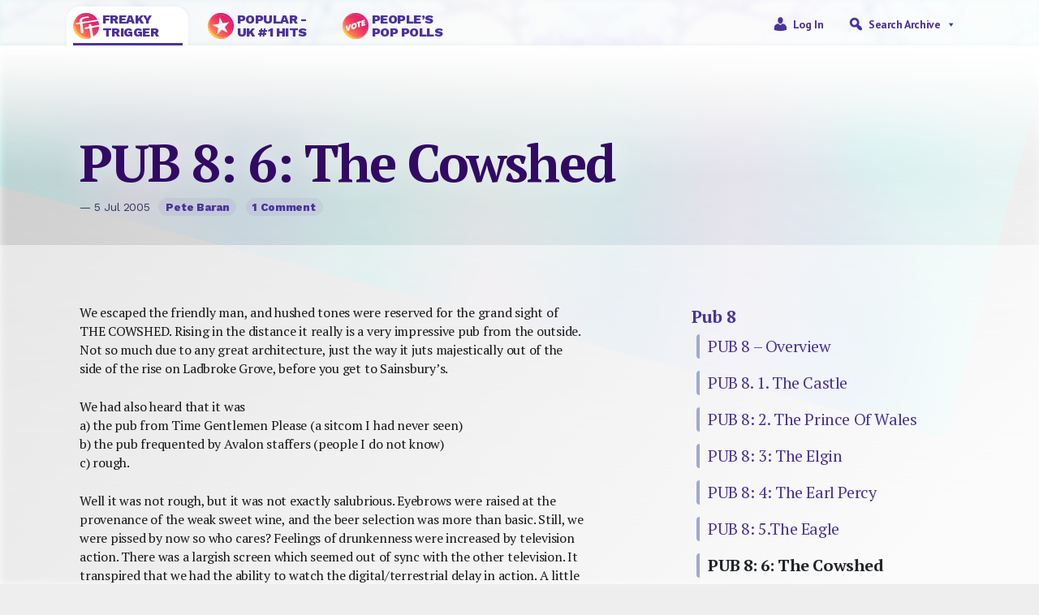

--- FILE ---
content_type: text/html; charset=UTF-8
request_url: https://freakytrigger.co.uk/pumpkin/2005/07/pub-8-6-the-cowshed
body_size: 24882
content:


<!DOCTYPE html PUBLIC "-//W3C//DTD XHTML 1.0 Transitional//EN" "http://www.w3.org/TR/xhtml1/DTD/xhtml1-transitional.dtd">
<html xmlns="http://www.w3.org/1999/xhtml">
<head><style>img.lazy{min-height:1px}</style><link href="https://freakytrigger.co.uk/wp-content/plugins/w3-total-cache/pub/js/lazyload.min.js" as="script">
	<meta http-equiv="Content-Type" content="text/html; charset=UTF-8" />
	<meta name="generator" content="WordPress 6.9" />
	<meta name=viewport content="width=device-width, initial-scale=1">
	<link rel="shortcut icon" href="https://freakytrigger.co.uk/wp-content/themes/ft2023/assets/icon-ft.ico" />
	<link rel="alternate" type="application/rss+xml" title="Site Posts" href="https://freakytrigger.co.uk/feed" />
	<link rel="alternate" type="application/rss+xml" title="Site Comments" href="/comments/feed/" />
<link rel="preconnect" href="https://fonts.googleapis.com">
<link rel="preconnect" href="https://fonts.gstatic.com" crossorigin>
<link href="https://fonts.googleapis.com/css2?family=PT+Sans:wght@400;700&family=PT+Serif:wght@400;700&family=Work+Sans:wght@400;800&display=swap" rel="stylesheet">
	<link href="https://cdn.jsdelivr.net/npm/bootstrap@5.2.3/dist/css/bootstrap.min.css" rel="stylesheet" integrity="sha384-rbsA2VBKQhggwzxH7pPCaAqO46MgnOM80zW1RWuH61DGLwZJEdK2Kadq2F9CUG65" crossorigin="anonymous">

<meta property="og:type" content="article"/>
<meta property="og:title" content="PUB 8:    6: The Cowshed"/>
<meta property="og:url" content="https://freakytrigger.co.uk/pumpkin/2005/07/pub-8-6-the-cowshed/"/>
<meta property="og:description" content="[From July 2005] We escaped the friendly man, and hushed tones were reserved for the grand sight of THE COWSHED. Rising in the distance it really is a very impressive pub from the outside. Not so much due to any great architecture, just the way it juts majestically o[…]"/>
<meta property="og:site_name" content="https://freakytrigger.co.uk"/>
<meta property="og:image" content=""/>
<title>PUB 8:    6: The Cowshed &#8211; FreakyTrigger</title>
<meta name='robots' content='max-image-preview:large' />
<link rel='dns-prefetch' href='//www.googletagmanager.com' />
<link rel="alternate" type="application/rss+xml" title="FreakyTrigger &raquo; PUB 8:    6: The Cowshed Comments Feed" href="https://freakytrigger.co.uk/pumpkin/2005/07/pub-8-6-the-cowshed/feed" />
<link rel="alternate" title="oEmbed (JSON)" type="application/json+oembed" href="https://freakytrigger.co.uk/wp-json/oembed/1.0/embed?url=https%3A%2F%2Ffreakytrigger.co.uk%2Fpumpkin%2F2005%2F07%2Fpub-8-6-the-cowshed" />
<link rel="alternate" title="oEmbed (XML)" type="text/xml+oembed" href="https://freakytrigger.co.uk/wp-json/oembed/1.0/embed?url=https%3A%2F%2Ffreakytrigger.co.uk%2Fpumpkin%2F2005%2F07%2Fpub-8-6-the-cowshed&#038;format=xml" />
<style id='wp-img-auto-sizes-contain-inline-css' type='text/css'>
img:is([sizes=auto i],[sizes^="auto," i]){contain-intrinsic-size:3000px 1500px}
/*# sourceURL=wp-img-auto-sizes-contain-inline-css */
</style>
<link rel='stylesheet' id='style-css' href='https://freakytrigger.co.uk/wp-content/themes/ft2023/style.css?ver=6.9' type='text/css' media='all' />
<style id='wp-emoji-styles-inline-css' type='text/css'>

	img.wp-smiley, img.emoji {
		display: inline !important;
		border: none !important;
		box-shadow: none !important;
		height: 1em !important;
		width: 1em !important;
		margin: 0 0.07em !important;
		vertical-align: -0.1em !important;
		background: none !important;
		padding: 0 !important;
	}
/*# sourceURL=wp-emoji-styles-inline-css */
</style>
<style id='wp-block-library-inline-css' type='text/css'>
:root{--wp-block-synced-color:#7a00df;--wp-block-synced-color--rgb:122,0,223;--wp-bound-block-color:var(--wp-block-synced-color);--wp-editor-canvas-background:#ddd;--wp-admin-theme-color:#007cba;--wp-admin-theme-color--rgb:0,124,186;--wp-admin-theme-color-darker-10:#006ba1;--wp-admin-theme-color-darker-10--rgb:0,107,160.5;--wp-admin-theme-color-darker-20:#005a87;--wp-admin-theme-color-darker-20--rgb:0,90,135;--wp-admin-border-width-focus:2px}@media (min-resolution:192dpi){:root{--wp-admin-border-width-focus:1.5px}}.wp-element-button{cursor:pointer}:root .has-very-light-gray-background-color{background-color:#eee}:root .has-very-dark-gray-background-color{background-color:#313131}:root .has-very-light-gray-color{color:#eee}:root .has-very-dark-gray-color{color:#313131}:root .has-vivid-green-cyan-to-vivid-cyan-blue-gradient-background{background:linear-gradient(135deg,#00d084,#0693e3)}:root .has-purple-crush-gradient-background{background:linear-gradient(135deg,#34e2e4,#4721fb 50%,#ab1dfe)}:root .has-hazy-dawn-gradient-background{background:linear-gradient(135deg,#faaca8,#dad0ec)}:root .has-subdued-olive-gradient-background{background:linear-gradient(135deg,#fafae1,#67a671)}:root .has-atomic-cream-gradient-background{background:linear-gradient(135deg,#fdd79a,#004a59)}:root .has-nightshade-gradient-background{background:linear-gradient(135deg,#330968,#31cdcf)}:root .has-midnight-gradient-background{background:linear-gradient(135deg,#020381,#2874fc)}:root{--wp--preset--font-size--normal:16px;--wp--preset--font-size--huge:42px}.has-regular-font-size{font-size:1em}.has-larger-font-size{font-size:2.625em}.has-normal-font-size{font-size:var(--wp--preset--font-size--normal)}.has-huge-font-size{font-size:var(--wp--preset--font-size--huge)}.has-text-align-center{text-align:center}.has-text-align-left{text-align:left}.has-text-align-right{text-align:right}.has-fit-text{white-space:nowrap!important}#end-resizable-editor-section{display:none}.aligncenter{clear:both}.items-justified-left{justify-content:flex-start}.items-justified-center{justify-content:center}.items-justified-right{justify-content:flex-end}.items-justified-space-between{justify-content:space-between}.screen-reader-text{border:0;clip-path:inset(50%);height:1px;margin:-1px;overflow:hidden;padding:0;position:absolute;width:1px;word-wrap:normal!important}.screen-reader-text:focus{background-color:#ddd;clip-path:none;color:#444;display:block;font-size:1em;height:auto;left:5px;line-height:normal;padding:15px 23px 14px;text-decoration:none;top:5px;width:auto;z-index:100000}html :where(.has-border-color){border-style:solid}html :where([style*=border-top-color]){border-top-style:solid}html :where([style*=border-right-color]){border-right-style:solid}html :where([style*=border-bottom-color]){border-bottom-style:solid}html :where([style*=border-left-color]){border-left-style:solid}html :where([style*=border-width]){border-style:solid}html :where([style*=border-top-width]){border-top-style:solid}html :where([style*=border-right-width]){border-right-style:solid}html :where([style*=border-bottom-width]){border-bottom-style:solid}html :where([style*=border-left-width]){border-left-style:solid}html :where(img[class*=wp-image-]){height:auto;max-width:100%}:where(figure){margin:0 0 1em}html :where(.is-position-sticky){--wp-admin--admin-bar--position-offset:var(--wp-admin--admin-bar--height,0px)}@media screen and (max-width:600px){html :where(.is-position-sticky){--wp-admin--admin-bar--position-offset:0px}}

/*# sourceURL=wp-block-library-inline-css */
</style><style id='wp-block-heading-inline-css' type='text/css'>
h1:where(.wp-block-heading).has-background,h2:where(.wp-block-heading).has-background,h3:where(.wp-block-heading).has-background,h4:where(.wp-block-heading).has-background,h5:where(.wp-block-heading).has-background,h6:where(.wp-block-heading).has-background{padding:1.25em 2.375em}h1.has-text-align-left[style*=writing-mode]:where([style*=vertical-lr]),h1.has-text-align-right[style*=writing-mode]:where([style*=vertical-rl]),h2.has-text-align-left[style*=writing-mode]:where([style*=vertical-lr]),h2.has-text-align-right[style*=writing-mode]:where([style*=vertical-rl]),h3.has-text-align-left[style*=writing-mode]:where([style*=vertical-lr]),h3.has-text-align-right[style*=writing-mode]:where([style*=vertical-rl]),h4.has-text-align-left[style*=writing-mode]:where([style*=vertical-lr]),h4.has-text-align-right[style*=writing-mode]:where([style*=vertical-rl]),h5.has-text-align-left[style*=writing-mode]:where([style*=vertical-lr]),h5.has-text-align-right[style*=writing-mode]:where([style*=vertical-rl]),h6.has-text-align-left[style*=writing-mode]:where([style*=vertical-lr]),h6.has-text-align-right[style*=writing-mode]:where([style*=vertical-rl]){rotate:180deg}
/*# sourceURL=https://freakytrigger.co.uk/wp-includes/blocks/heading/style.min.css */
</style>
<style id='wp-block-latest-comments-inline-css' type='text/css'>
ol.wp-block-latest-comments{box-sizing:border-box;margin-left:0}:where(.wp-block-latest-comments:not([style*=line-height] .wp-block-latest-comments__comment)){line-height:1.1}:where(.wp-block-latest-comments:not([style*=line-height] .wp-block-latest-comments__comment-excerpt p)){line-height:1.8}.has-dates :where(.wp-block-latest-comments:not([style*=line-height])),.has-excerpts :where(.wp-block-latest-comments:not([style*=line-height])){line-height:1.5}.wp-block-latest-comments .wp-block-latest-comments{padding-left:0}.wp-block-latest-comments__comment{list-style:none;margin-bottom:1em}.has-avatars .wp-block-latest-comments__comment{list-style:none;min-height:2.25em}.has-avatars .wp-block-latest-comments__comment .wp-block-latest-comments__comment-excerpt,.has-avatars .wp-block-latest-comments__comment .wp-block-latest-comments__comment-meta{margin-left:3.25em}.wp-block-latest-comments__comment-excerpt p{font-size:.875em;margin:.36em 0 1.4em}.wp-block-latest-comments__comment-date{display:block;font-size:.75em}.wp-block-latest-comments .avatar,.wp-block-latest-comments__comment-avatar{border-radius:1.5em;display:block;float:left;height:2.5em;margin-right:.75em;width:2.5em}.wp-block-latest-comments[class*=-font-size] a,.wp-block-latest-comments[style*=font-size] a{font-size:inherit}
/*# sourceURL=https://freakytrigger.co.uk/wp-includes/blocks/latest-comments/style.min.css */
</style>
<style id='global-styles-inline-css' type='text/css'>
:root{--wp--preset--aspect-ratio--square: 1;--wp--preset--aspect-ratio--4-3: 4/3;--wp--preset--aspect-ratio--3-4: 3/4;--wp--preset--aspect-ratio--3-2: 3/2;--wp--preset--aspect-ratio--2-3: 2/3;--wp--preset--aspect-ratio--16-9: 16/9;--wp--preset--aspect-ratio--9-16: 9/16;--wp--preset--color--black: #000000;--wp--preset--color--cyan-bluish-gray: #abb8c3;--wp--preset--color--white: #ffffff;--wp--preset--color--pale-pink: #f78da7;--wp--preset--color--vivid-red: #cf2e2e;--wp--preset--color--luminous-vivid-orange: #ff6900;--wp--preset--color--luminous-vivid-amber: #fcb900;--wp--preset--color--light-green-cyan: #7bdcb5;--wp--preset--color--vivid-green-cyan: #00d084;--wp--preset--color--pale-cyan-blue: #8ed1fc;--wp--preset--color--vivid-cyan-blue: #0693e3;--wp--preset--color--vivid-purple: #9b51e0;--wp--preset--gradient--vivid-cyan-blue-to-vivid-purple: linear-gradient(135deg,rgb(6,147,227) 0%,rgb(155,81,224) 100%);--wp--preset--gradient--light-green-cyan-to-vivid-green-cyan: linear-gradient(135deg,rgb(122,220,180) 0%,rgb(0,208,130) 100%);--wp--preset--gradient--luminous-vivid-amber-to-luminous-vivid-orange: linear-gradient(135deg,rgb(252,185,0) 0%,rgb(255,105,0) 100%);--wp--preset--gradient--luminous-vivid-orange-to-vivid-red: linear-gradient(135deg,rgb(255,105,0) 0%,rgb(207,46,46) 100%);--wp--preset--gradient--very-light-gray-to-cyan-bluish-gray: linear-gradient(135deg,rgb(238,238,238) 0%,rgb(169,184,195) 100%);--wp--preset--gradient--cool-to-warm-spectrum: linear-gradient(135deg,rgb(74,234,220) 0%,rgb(151,120,209) 20%,rgb(207,42,186) 40%,rgb(238,44,130) 60%,rgb(251,105,98) 80%,rgb(254,248,76) 100%);--wp--preset--gradient--blush-light-purple: linear-gradient(135deg,rgb(255,206,236) 0%,rgb(152,150,240) 100%);--wp--preset--gradient--blush-bordeaux: linear-gradient(135deg,rgb(254,205,165) 0%,rgb(254,45,45) 50%,rgb(107,0,62) 100%);--wp--preset--gradient--luminous-dusk: linear-gradient(135deg,rgb(255,203,112) 0%,rgb(199,81,192) 50%,rgb(65,88,208) 100%);--wp--preset--gradient--pale-ocean: linear-gradient(135deg,rgb(255,245,203) 0%,rgb(182,227,212) 50%,rgb(51,167,181) 100%);--wp--preset--gradient--electric-grass: linear-gradient(135deg,rgb(202,248,128) 0%,rgb(113,206,126) 100%);--wp--preset--gradient--midnight: linear-gradient(135deg,rgb(2,3,129) 0%,rgb(40,116,252) 100%);--wp--preset--font-size--small: 13px;--wp--preset--font-size--medium: 20px;--wp--preset--font-size--large: 36px;--wp--preset--font-size--x-large: 42px;--wp--preset--spacing--20: 0.44rem;--wp--preset--spacing--30: 0.67rem;--wp--preset--spacing--40: 1rem;--wp--preset--spacing--50: 1.5rem;--wp--preset--spacing--60: 2.25rem;--wp--preset--spacing--70: 3.38rem;--wp--preset--spacing--80: 5.06rem;--wp--preset--shadow--natural: 6px 6px 9px rgba(0, 0, 0, 0.2);--wp--preset--shadow--deep: 12px 12px 50px rgba(0, 0, 0, 0.4);--wp--preset--shadow--sharp: 6px 6px 0px rgba(0, 0, 0, 0.2);--wp--preset--shadow--outlined: 6px 6px 0px -3px rgb(255, 255, 255), 6px 6px rgb(0, 0, 0);--wp--preset--shadow--crisp: 6px 6px 0px rgb(0, 0, 0);}:where(.is-layout-flex){gap: 0.5em;}:where(.is-layout-grid){gap: 0.5em;}body .is-layout-flex{display: flex;}.is-layout-flex{flex-wrap: wrap;align-items: center;}.is-layout-flex > :is(*, div){margin: 0;}body .is-layout-grid{display: grid;}.is-layout-grid > :is(*, div){margin: 0;}:where(.wp-block-columns.is-layout-flex){gap: 2em;}:where(.wp-block-columns.is-layout-grid){gap: 2em;}:where(.wp-block-post-template.is-layout-flex){gap: 1.25em;}:where(.wp-block-post-template.is-layout-grid){gap: 1.25em;}.has-black-color{color: var(--wp--preset--color--black) !important;}.has-cyan-bluish-gray-color{color: var(--wp--preset--color--cyan-bluish-gray) !important;}.has-white-color{color: var(--wp--preset--color--white) !important;}.has-pale-pink-color{color: var(--wp--preset--color--pale-pink) !important;}.has-vivid-red-color{color: var(--wp--preset--color--vivid-red) !important;}.has-luminous-vivid-orange-color{color: var(--wp--preset--color--luminous-vivid-orange) !important;}.has-luminous-vivid-amber-color{color: var(--wp--preset--color--luminous-vivid-amber) !important;}.has-light-green-cyan-color{color: var(--wp--preset--color--light-green-cyan) !important;}.has-vivid-green-cyan-color{color: var(--wp--preset--color--vivid-green-cyan) !important;}.has-pale-cyan-blue-color{color: var(--wp--preset--color--pale-cyan-blue) !important;}.has-vivid-cyan-blue-color{color: var(--wp--preset--color--vivid-cyan-blue) !important;}.has-vivid-purple-color{color: var(--wp--preset--color--vivid-purple) !important;}.has-black-background-color{background-color: var(--wp--preset--color--black) !important;}.has-cyan-bluish-gray-background-color{background-color: var(--wp--preset--color--cyan-bluish-gray) !important;}.has-white-background-color{background-color: var(--wp--preset--color--white) !important;}.has-pale-pink-background-color{background-color: var(--wp--preset--color--pale-pink) !important;}.has-vivid-red-background-color{background-color: var(--wp--preset--color--vivid-red) !important;}.has-luminous-vivid-orange-background-color{background-color: var(--wp--preset--color--luminous-vivid-orange) !important;}.has-luminous-vivid-amber-background-color{background-color: var(--wp--preset--color--luminous-vivid-amber) !important;}.has-light-green-cyan-background-color{background-color: var(--wp--preset--color--light-green-cyan) !important;}.has-vivid-green-cyan-background-color{background-color: var(--wp--preset--color--vivid-green-cyan) !important;}.has-pale-cyan-blue-background-color{background-color: var(--wp--preset--color--pale-cyan-blue) !important;}.has-vivid-cyan-blue-background-color{background-color: var(--wp--preset--color--vivid-cyan-blue) !important;}.has-vivid-purple-background-color{background-color: var(--wp--preset--color--vivid-purple) !important;}.has-black-border-color{border-color: var(--wp--preset--color--black) !important;}.has-cyan-bluish-gray-border-color{border-color: var(--wp--preset--color--cyan-bluish-gray) !important;}.has-white-border-color{border-color: var(--wp--preset--color--white) !important;}.has-pale-pink-border-color{border-color: var(--wp--preset--color--pale-pink) !important;}.has-vivid-red-border-color{border-color: var(--wp--preset--color--vivid-red) !important;}.has-luminous-vivid-orange-border-color{border-color: var(--wp--preset--color--luminous-vivid-orange) !important;}.has-luminous-vivid-amber-border-color{border-color: var(--wp--preset--color--luminous-vivid-amber) !important;}.has-light-green-cyan-border-color{border-color: var(--wp--preset--color--light-green-cyan) !important;}.has-vivid-green-cyan-border-color{border-color: var(--wp--preset--color--vivid-green-cyan) !important;}.has-pale-cyan-blue-border-color{border-color: var(--wp--preset--color--pale-cyan-blue) !important;}.has-vivid-cyan-blue-border-color{border-color: var(--wp--preset--color--vivid-cyan-blue) !important;}.has-vivid-purple-border-color{border-color: var(--wp--preset--color--vivid-purple) !important;}.has-vivid-cyan-blue-to-vivid-purple-gradient-background{background: var(--wp--preset--gradient--vivid-cyan-blue-to-vivid-purple) !important;}.has-light-green-cyan-to-vivid-green-cyan-gradient-background{background: var(--wp--preset--gradient--light-green-cyan-to-vivid-green-cyan) !important;}.has-luminous-vivid-amber-to-luminous-vivid-orange-gradient-background{background: var(--wp--preset--gradient--luminous-vivid-amber-to-luminous-vivid-orange) !important;}.has-luminous-vivid-orange-to-vivid-red-gradient-background{background: var(--wp--preset--gradient--luminous-vivid-orange-to-vivid-red) !important;}.has-very-light-gray-to-cyan-bluish-gray-gradient-background{background: var(--wp--preset--gradient--very-light-gray-to-cyan-bluish-gray) !important;}.has-cool-to-warm-spectrum-gradient-background{background: var(--wp--preset--gradient--cool-to-warm-spectrum) !important;}.has-blush-light-purple-gradient-background{background: var(--wp--preset--gradient--blush-light-purple) !important;}.has-blush-bordeaux-gradient-background{background: var(--wp--preset--gradient--blush-bordeaux) !important;}.has-luminous-dusk-gradient-background{background: var(--wp--preset--gradient--luminous-dusk) !important;}.has-pale-ocean-gradient-background{background: var(--wp--preset--gradient--pale-ocean) !important;}.has-electric-grass-gradient-background{background: var(--wp--preset--gradient--electric-grass) !important;}.has-midnight-gradient-background{background: var(--wp--preset--gradient--midnight) !important;}.has-small-font-size{font-size: var(--wp--preset--font-size--small) !important;}.has-medium-font-size{font-size: var(--wp--preset--font-size--medium) !important;}.has-large-font-size{font-size: var(--wp--preset--font-size--large) !important;}.has-x-large-font-size{font-size: var(--wp--preset--font-size--x-large) !important;}
/*# sourceURL=global-styles-inline-css */
</style>

<style id='classic-theme-styles-inline-css' type='text/css'>
/*! This file is auto-generated */
.wp-block-button__link{color:#fff;background-color:#32373c;border-radius:9999px;box-shadow:none;text-decoration:none;padding:calc(.667em + 2px) calc(1.333em + 2px);font-size:1.125em}.wp-block-file__button{background:#32373c;color:#fff;text-decoration:none}
/*# sourceURL=/wp-includes/css/classic-themes.min.css */
</style>
<link rel='stylesheet' id='wp-polls-css' href='https://freakytrigger.co.uk/wp-content/plugins/wp-polls/polls-css.css?ver=2.77.3' type='text/css' media='all' />
<style id='wp-polls-inline-css' type='text/css'>
.wp-polls .pollbar {
	margin: 1px;
	font-size: 6px;
	line-height: 8px;
	height: 8px;
	background-image: url('https://freakytrigger.co.uk/wp-content/plugins/wp-polls/images/default/pollbg.gif');
	border: 1px solid #333366;
}

/*# sourceURL=wp-polls-inline-css */
</style>
<link rel='stylesheet' id='megamenu-css' href='https://freakytrigger.co.uk/wp-content/uploads/maxmegamenu/style.css?ver=3290f4' type='text/css' media='all' />
<link rel='stylesheet' id='dashicons-css' href='https://freakytrigger.co.uk/wp-includes/css/dashicons.min.css?ver=6.9' type='text/css' media='all' />
<link rel='stylesheet' id='wpdiscuz-frontend-css-css' href='https://freakytrigger.co.uk/wp-content/plugins/wpdiscuz/themes/default/style.css?ver=7.6.45' type='text/css' media='all' />
<style id='wpdiscuz-frontend-css-inline-css' type='text/css'>
 #wpdcom .wpd-blog-administrator .wpd-comment-label{color:#ffffff;background-color:#00B38F;border:none}#wpdcom .wpd-blog-administrator .wpd-comment-author, #wpdcom .wpd-blog-administrator .wpd-comment-author a{color:#00B38F}#wpdcom.wpd-layout-1 .wpd-comment .wpd-blog-administrator .wpd-avatar img{border-color:#00B38F}#wpdcom.wpd-layout-2 .wpd-comment.wpd-reply .wpd-comment-wrap.wpd-blog-administrator{border-left:3px solid #00B38F}#wpdcom.wpd-layout-2 .wpd-comment .wpd-blog-administrator .wpd-avatar img{border-bottom-color:#00B38F}#wpdcom.wpd-layout-3 .wpd-blog-administrator .wpd-comment-subheader{border-top:1px dashed #00B38F}#wpdcom.wpd-layout-3 .wpd-reply .wpd-blog-administrator .wpd-comment-right{border-left:1px solid #00B38F}#wpdcom .wpd-blog-author .wpd-comment-label{color:#ffffff;background-color:#00B38F;border:none}#wpdcom .wpd-blog-author .wpd-comment-author, #wpdcom .wpd-blog-author .wpd-comment-author a{color:#00B38F}#wpdcom.wpd-layout-1 .wpd-comment .wpd-blog-author .wpd-avatar img{border-color:#00B38F}#wpdcom.wpd-layout-2 .wpd-comment .wpd-blog-author .wpd-avatar img{border-bottom-color:#00B38F}#wpdcom.wpd-layout-3 .wpd-blog-author .wpd-comment-subheader{border-top:1px dashed #00B38F}#wpdcom.wpd-layout-3 .wpd-reply .wpd-blog-author .wpd-comment-right{border-left:1px solid #00B38F}#wpdcom .wpd-blog-contributor .wpd-comment-label{color:#ffffff;background-color:#00B38F;border:none}#wpdcom .wpd-blog-contributor .wpd-comment-author, #wpdcom .wpd-blog-contributor .wpd-comment-author a{color:#00B38F}#wpdcom.wpd-layout-1 .wpd-comment .wpd-blog-contributor .wpd-avatar img{border-color:#00B38F}#wpdcom.wpd-layout-2 .wpd-comment .wpd-blog-contributor .wpd-avatar img{border-bottom-color:#00B38F}#wpdcom.wpd-layout-3 .wpd-blog-contributor .wpd-comment-subheader{border-top:1px dashed #00B38F}#wpdcom.wpd-layout-3 .wpd-reply .wpd-blog-contributor .wpd-comment-right{border-left:1px solid #00B38F}#wpdcom .wpd-blog-editor .wpd-comment-label{color:#ffffff;background-color:#00B38F;border:none}#wpdcom .wpd-blog-editor .wpd-comment-author, #wpdcom .wpd-blog-editor .wpd-comment-author a{color:#00B38F}#wpdcom.wpd-layout-1 .wpd-comment .wpd-blog-editor .wpd-avatar img{border-color:#00B38F}#wpdcom.wpd-layout-2 .wpd-comment.wpd-reply .wpd-comment-wrap.wpd-blog-editor{border-left:3px solid #00B38F}#wpdcom.wpd-layout-2 .wpd-comment .wpd-blog-editor .wpd-avatar img{border-bottom-color:#00B38F}#wpdcom.wpd-layout-3 .wpd-blog-editor .wpd-comment-subheader{border-top:1px dashed #00B38F}#wpdcom.wpd-layout-3 .wpd-reply .wpd-blog-editor .wpd-comment-right{border-left:1px solid #00B38F}#wpdcom .wpd-blog-premium_subscriber .wpd-comment-label{color:#ffffff;background-color:#00B38F;border:none}#wpdcom .wpd-blog-premium_subscriber .wpd-comment-author, #wpdcom .wpd-blog-premium_subscriber .wpd-comment-author a{color:#00B38F}#wpdcom.wpd-layout-1 .wpd-comment .wpd-blog-premium_subscriber .wpd-avatar img{border-color:#00B38F}#wpdcom.wpd-layout-2 .wpd-comment .wpd-blog-premium_subscriber .wpd-avatar img{border-bottom-color:#00B38F}#wpdcom.wpd-layout-3 .wpd-blog-premium_subscriber .wpd-comment-subheader{border-top:1px dashed #00B38F}#wpdcom.wpd-layout-3 .wpd-reply .wpd-blog-premium_subscriber .wpd-comment-right{border-left:1px solid #00B38F}#wpdcom .wpd-blog-site-designer .wpd-comment-label{color:#ffffff;background-color:#00B38F;border:none}#wpdcom .wpd-blog-site-designer .wpd-comment-author, #wpdcom .wpd-blog-site-designer .wpd-comment-author a{color:#00B38F}#wpdcom.wpd-layout-1 .wpd-comment .wpd-blog-site-designer .wpd-avatar img{border-color:#00B38F}#wpdcom.wpd-layout-2 .wpd-comment .wpd-blog-site-designer .wpd-avatar img{border-bottom-color:#00B38F}#wpdcom.wpd-layout-3 .wpd-blog-site-designer .wpd-comment-subheader{border-top:1px dashed #00B38F}#wpdcom.wpd-layout-3 .wpd-reply .wpd-blog-site-designer .wpd-comment-right{border-left:1px solid #00B38F}#wpdcom .wpd-blog-subscriber .wpd-comment-label{color:#ffffff;background-color:#00B38F;border:none}#wpdcom .wpd-blog-subscriber .wpd-comment-author, #wpdcom .wpd-blog-subscriber .wpd-comment-author a{color:#00B38F}#wpdcom.wpd-layout-2 .wpd-comment .wpd-blog-subscriber .wpd-avatar img{border-bottom-color:#00B38F}#wpdcom.wpd-layout-3 .wpd-blog-subscriber .wpd-comment-subheader{border-top:1px dashed #00B38F}#wpdcom .wpd-blog-post_author .wpd-comment-label{color:#ffffff;background-color:#00B38F;border:none}#wpdcom .wpd-blog-post_author .wpd-comment-author, #wpdcom .wpd-blog-post_author .wpd-comment-author a{color:#00B38F}#wpdcom .wpd-blog-post_author .wpd-avatar img{border-color:#00B38F}#wpdcom.wpd-layout-1 .wpd-comment .wpd-blog-post_author .wpd-avatar img{border-color:#00B38F}#wpdcom.wpd-layout-2 .wpd-comment.wpd-reply .wpd-comment-wrap.wpd-blog-post_author{border-left:3px solid #00B38F}#wpdcom.wpd-layout-2 .wpd-comment .wpd-blog-post_author .wpd-avatar img{border-bottom-color:#00B38F}#wpdcom.wpd-layout-3 .wpd-blog-post_author .wpd-comment-subheader{border-top:1px dashed #00B38F}#wpdcom.wpd-layout-3 .wpd-reply .wpd-blog-post_author .wpd-comment-right{border-left:1px solid #00B38F}#wpdcom .wpd-blog-guest .wpd-comment-label{color:#ffffff;background-color:#00B38F;border:none}#wpdcom .wpd-blog-guest .wpd-comment-author, #wpdcom .wpd-blog-guest .wpd-comment-author a{color:#00B38F}#wpdcom.wpd-layout-3 .wpd-blog-guest .wpd-comment-subheader{border-top:1px dashed #00B38F}#comments, #respond, .comments-area, #wpdcom{}#wpdcom .ql-editor > *{color:#777777}#wpdcom .ql-editor::before{}#wpdcom .ql-toolbar{border:1px solid #DDDDDD;border-top:none}#wpdcom .ql-container{border:1px solid #DDDDDD;border-bottom:none}#wpdcom .wpd-form-row .wpdiscuz-item input[type="text"], #wpdcom .wpd-form-row .wpdiscuz-item input[type="email"], #wpdcom .wpd-form-row .wpdiscuz-item input[type="url"], #wpdcom .wpd-form-row .wpdiscuz-item input[type="color"], #wpdcom .wpd-form-row .wpdiscuz-item input[type="date"], #wpdcom .wpd-form-row .wpdiscuz-item input[type="datetime"], #wpdcom .wpd-form-row .wpdiscuz-item input[type="datetime-local"], #wpdcom .wpd-form-row .wpdiscuz-item input[type="month"], #wpdcom .wpd-form-row .wpdiscuz-item input[type="number"], #wpdcom .wpd-form-row .wpdiscuz-item input[type="time"], #wpdcom textarea, #wpdcom select{border:1px solid #DDDDDD;color:#777777}#wpdcom .wpd-form-row .wpdiscuz-item textarea{border:1px solid #DDDDDD}#wpdcom input::placeholder, #wpdcom textarea::placeholder, #wpdcom input::-moz-placeholder, #wpdcom textarea::-webkit-input-placeholder{}#wpdcom .wpd-comment-text{color:#777777}#wpdcom .wpd-thread-head .wpd-thread-info{border-bottom:2px solid #00B38F}#wpdcom .wpd-thread-head .wpd-thread-info.wpd-reviews-tab svg{fill:#00B38F}#wpdcom .wpd-thread-head .wpdiscuz-user-settings{border-bottom:2px solid #00B38F}#wpdcom .wpd-thread-head .wpdiscuz-user-settings:hover{color:#00B38F}#wpdcom .wpd-comment .wpd-follow-link:hover{color:#00B38F}#wpdcom .wpd-comment-status .wpd-sticky{color:#00B38F}#wpdcom .wpd-thread-filter .wpdf-active{color:#00B38F;border-bottom-color:#00B38F}#wpdcom .wpd-comment-info-bar{border:1px dashed #33c3a6;background:#e6f8f4}#wpdcom .wpd-comment-info-bar .wpd-current-view i{color:#00B38F}#wpdcom .wpd-filter-view-all:hover{background:#00B38F}#wpdcom .wpdiscuz-item .wpdiscuz-rating > label{color:#DDDDDD}#wpdcom .wpdiscuz-item .wpdiscuz-rating:not(:checked) > label:hover, .wpdiscuz-rating:not(:checked) > label:hover ~ label{}#wpdcom .wpdiscuz-item .wpdiscuz-rating > input ~ label:hover, #wpdcom .wpdiscuz-item .wpdiscuz-rating > input:not(:checked) ~ label:hover ~ label, #wpdcom .wpdiscuz-item .wpdiscuz-rating > input:not(:checked) ~ label:hover ~ label{color:#FFED85}#wpdcom .wpdiscuz-item .wpdiscuz-rating > input:checked ~ label:hover, #wpdcom .wpdiscuz-item .wpdiscuz-rating > input:checked ~ label:hover, #wpdcom .wpdiscuz-item .wpdiscuz-rating > label:hover ~ input:checked ~ label, #wpdcom .wpdiscuz-item .wpdiscuz-rating > input:checked + label:hover ~ label, #wpdcom .wpdiscuz-item .wpdiscuz-rating > input:checked ~ label:hover ~ label, .wpd-custom-field .wcf-active-star, #wpdcom .wpdiscuz-item .wpdiscuz-rating > input:checked ~ label{color:#FFD700}#wpd-post-rating .wpd-rating-wrap .wpd-rating-stars svg .wpd-star{fill:#DDDDDD}#wpd-post-rating .wpd-rating-wrap .wpd-rating-stars svg .wpd-active{fill:#FFD700}#wpd-post-rating .wpd-rating-wrap .wpd-rate-starts svg .wpd-star{fill:#DDDDDD}#wpd-post-rating .wpd-rating-wrap .wpd-rate-starts:hover svg .wpd-star{fill:#FFED85}#wpd-post-rating.wpd-not-rated .wpd-rating-wrap .wpd-rate-starts svg:hover ~ svg .wpd-star{fill:#DDDDDD}.wpdiscuz-post-rating-wrap .wpd-rating .wpd-rating-wrap .wpd-rating-stars svg .wpd-star{fill:#DDDDDD}.wpdiscuz-post-rating-wrap .wpd-rating .wpd-rating-wrap .wpd-rating-stars svg .wpd-active{fill:#FFD700}#wpdcom .wpd-comment .wpd-follow-active{color:#ff7a00}#wpdcom .page-numbers{color:#555;border:#555 1px solid}#wpdcom span.current{background:#555}#wpdcom.wpd-layout-1 .wpd-new-loaded-comment > .wpd-comment-wrap > .wpd-comment-right{background:#FFFAD6}#wpdcom.wpd-layout-2 .wpd-new-loaded-comment.wpd-comment > .wpd-comment-wrap > .wpd-comment-right{background:#FFFAD6}#wpdcom.wpd-layout-2 .wpd-new-loaded-comment.wpd-comment.wpd-reply > .wpd-comment-wrap > .wpd-comment-right{background:transparent}#wpdcom.wpd-layout-2 .wpd-new-loaded-comment.wpd-comment.wpd-reply > .wpd-comment-wrap{background:#FFFAD6}#wpdcom.wpd-layout-3 .wpd-new-loaded-comment.wpd-comment > .wpd-comment-wrap > .wpd-comment-right{background:#FFFAD6}#wpdcom .wpd-follow:hover i, #wpdcom .wpd-unfollow:hover i, #wpdcom .wpd-comment .wpd-follow-active:hover i{color:#00B38F}#wpdcom .wpdiscuz-readmore{cursor:pointer;color:#00B38F}.wpd-custom-field .wcf-pasiv-star, #wpcomm .wpdiscuz-item .wpdiscuz-rating > label{color:#DDDDDD}.wpd-wrapper .wpd-list-item.wpd-active{border-top:3px solid #00B38F}#wpdcom.wpd-layout-2 .wpd-comment.wpd-reply.wpd-unapproved-comment .wpd-comment-wrap{border-left:3px solid #FFFAD6}#wpdcom.wpd-layout-3 .wpd-comment.wpd-reply.wpd-unapproved-comment .wpd-comment-right{border-left:1px solid #FFFAD6}#wpdcom .wpd-prim-button{background-color:#07B290;color:#FFFFFF}#wpdcom .wpd_label__check i.wpdicon-on{color:#07B290;border:1px solid #83d9c8}#wpd-bubble-wrapper #wpd-bubble-all-comments-count{color:#1DB99A}#wpd-bubble-wrapper > div{background-color:#1DB99A}#wpd-bubble-wrapper > #wpd-bubble #wpd-bubble-add-message{background-color:#1DB99A}#wpd-bubble-wrapper > #wpd-bubble #wpd-bubble-add-message::before{border-left-color:#1DB99A;border-right-color:#1DB99A}#wpd-bubble-wrapper.wpd-right-corner > #wpd-bubble #wpd-bubble-add-message::before{border-left-color:#1DB99A;border-right-color:#1DB99A}.wpd-inline-icon-wrapper path.wpd-inline-icon-first{fill:#1DB99A}.wpd-inline-icon-count{background-color:#1DB99A}.wpd-inline-icon-count::before{border-right-color:#1DB99A}.wpd-inline-form-wrapper::before{border-bottom-color:#1DB99A}.wpd-inline-form-question{background-color:#1DB99A}.wpd-inline-form{background-color:#1DB99A}.wpd-last-inline-comments-wrapper{border-color:#1DB99A}.wpd-last-inline-comments-wrapper::before{border-bottom-color:#1DB99A}.wpd-last-inline-comments-wrapper .wpd-view-all-inline-comments{background:#1DB99A}.wpd-last-inline-comments-wrapper .wpd-view-all-inline-comments:hover,.wpd-last-inline-comments-wrapper .wpd-view-all-inline-comments:active,.wpd-last-inline-comments-wrapper .wpd-view-all-inline-comments:focus{background-color:#1DB99A}#wpdcom .ql-snow .ql-tooltip[data-mode="link"]::before{content:"Enter link:"}#wpdcom .ql-snow .ql-tooltip.ql-editing a.ql-action::after{content:"Save"}.comments-area{width:auto}
/*# sourceURL=wpdiscuz-frontend-css-inline-css */
</style>
<link rel='stylesheet' id='wpdiscuz-fa-css' href='https://freakytrigger.co.uk/wp-content/plugins/wpdiscuz/assets/third-party/font-awesome-5.13.0/css/fa.min.css?ver=7.6.45' type='text/css' media='all' />
<link rel='stylesheet' id='quill-css-css' href='https://freakytrigger.co.uk/wp-content/plugins/wpdiscuz/assets/third-party/quill/quill.snow.css?ver=1.3.6' type='text/css' media='all' />
<link rel='stylesheet' id='wmu-colorbox-css-css' href='https://freakytrigger.co.uk/wp-content/plugins/wpdiscuz/assets/third-party/colorbox/colorbox.css?ver=6.9' type='text/css' media='all' />
<link rel='stylesheet' id='wpdiscuz-mu-css-css' href='https://freakytrigger.co.uk/wp-content/plugins/wpdiscuz/assets/css/wpdiscuz-mu-frontend.css?ver=6.9' type='text/css' media='all' />
<link rel='stylesheet' id='wpdiscuz-user-content-css-css' href='https://freakytrigger.co.uk/wp-content/plugins/wpdiscuz/assets/css/wpdiscuz-user-content.css?ver=7.6.45' type='text/css' media='all' />
<script type="text/javascript" src="https://freakytrigger.co.uk/wp-includes/js/jquery/jquery.min.js?ver=3.7.1" id="jquery-core-js"></script>
<script type="text/javascript" src="https://freakytrigger.co.uk/wp-includes/js/jquery/jquery-migrate.min.js?ver=3.4.1" id="jquery-migrate-js"></script>

<!-- Google tag (gtag.js) snippet added by Site Kit -->
<!-- Google Analytics snippet added by Site Kit -->
<script type="text/javascript" src="https://www.googletagmanager.com/gtag/js?id=GT-579RWMB" id="google_gtagjs-js" async></script>
<script type="text/javascript" id="google_gtagjs-js-after">
/* <![CDATA[ */
window.dataLayer = window.dataLayer || [];function gtag(){dataLayer.push(arguments);}
gtag("set","linker",{"domains":["freakytrigger.co.uk"]});
gtag("js", new Date());
gtag("set", "developer_id.dZTNiMT", true);
gtag("config", "GT-579RWMB");
//# sourceURL=google_gtagjs-js-after
/* ]]> */
</script>
<link rel="https://api.w.org/" href="https://freakytrigger.co.uk/wp-json/" /><link rel="alternate" title="JSON" type="application/json" href="https://freakytrigger.co.uk/wp-json/wp/v2/posts/4947" /><link rel="EditURI" type="application/rsd+xml" title="RSD" href="https://freakytrigger.co.uk/xmlrpc.php?rsd" />
<meta name="generator" content="WordPress 6.9" />
<link rel="canonical" href="https://freakytrigger.co.uk/pumpkin/2005/07/pub-8-6-the-cowshed" />
<link rel='shortlink' href='https://freakytrigger.co.uk/?p=4947' />
<meta name="generator" content="Site Kit by Google 1.170.0" /><style type="text/css">/** Mega Menu CSS: fs **/</style>

</head>
<body>
	<!-- Responsive navbar-->
	<nav class="navbar navbar-expand-lg">

		<div class="container w-100 d-flex align-items-end">
			<div class="d-flex align-items-start w-100">
				<a class="navbar-brand d-flex align-items-center active" href="https://freakytrigger.co.uk">
					<div class="mr-1">
						<img class="lazy" src="data:image/svg+xml,%3Csvg%20xmlns='http://www.w3.org/2000/svg'%20viewBox='0%200%201%201'%3E%3C/svg%3E" data-src="https://freakytrigger.co.uk/wp-content/themes/ft2023/images/icon-ft.svg" alt="" height="32">
					</div>  
					<div class="px-1">Freaky<br>Trigger</div>
				</a>
				<a class="navbar-brand d-flex align-items-center" href="https://popular-number1s.com">
					<div class="mr-1">
						<img class="lazy" src="data:image/svg+xml,%3Csvg%20xmlns='http://www.w3.org/2000/svg'%20viewBox='0%200%201%201'%3E%3C/svg%3E" data-src="https://freakytrigger.co.uk/wp-content/themes/ft2023/images/icon-ft-popular.svg" alt="" height="32">
					</div>  
					<div class="px-1">Popular -<br> UK #1 Hits
					</div>
				</a>
				<a class="navbar-brand d-flex align-items-center" href="https://peoples-pop.com">
					<div class="mr-1">
						<img class="lazy" src="data:image/svg+xml,%3Csvg%20xmlns='http://www.w3.org/2000/svg'%20viewBox='0%200%201%201'%3E%3C/svg%3E" data-src="https://freakytrigger.co.uk/wp-content/themes/ft2023/images/icon-ft-ppp.svg" alt="" height="32">
					</div>  
					<div class="px-1">People&rsquo;s<br>Pop Polls</div>
				</a>
			</div>  
		<div class="w-100">
			<div id="mega-menu-wrap-max_mega_menu_1" class="mega-menu-wrap"><div class="mega-menu-toggle"><div class="mega-toggle-blocks-left"></div><div class="mega-toggle-blocks-center"></div><div class="mega-toggle-blocks-right"><div class='mega-toggle-block mega-menu-toggle-animated-block mega-toggle-block-0' id='mega-toggle-block-0'><button aria-label="Toggle Menu" class="mega-toggle-animated mega-toggle-animated-slider" type="button" aria-expanded="false">
                  <span class="mega-toggle-animated-box">
                    <span class="mega-toggle-animated-inner"></span>
                  </span>
                </button></div></div></div><ul id="mega-menu-max_mega_menu_1" class="mega-menu max-mega-menu mega-menu-horizontal mega-no-js" data-event="click" data-effect="slide" data-effect-speed="200" data-effect-mobile="slide" data-effect-speed-mobile="400" data-mobile-force-width="body" data-second-click="go" data-document-click="collapse" data-vertical-behaviour="standard" data-breakpoint="768" data-unbind="true" data-mobile-state="collapse_all" data-mobile-direction="vertical" data-hover-intent-timeout="300" data-hover-intent-interval="100"><li class="mega-menu-item mega-menu-item-type-custom mega-menu-item-object-custom mega-align-bottom-left mega-menu-flyout mega-has-icon mega-icon-left mega-menu-item-33231" id="mega-menu-item-33231"><a class="dashicons-admin-users mega-menu-link" href="/wp-login.php" tabindex="0">Log in</a></li><li class="mega-menu-item mega-menu-item-type-custom mega-menu-item-object-custom mega-menu-item-has-children mega-menu-megamenu mega-menu-grid mega-align-bottom-left mega-menu-grid mega-has-icon mega-icon-left mega-disable-link mega-menu-item-33232" id="mega-menu-item-33232"><a class="dashicons-search mega-menu-link" tabindex="0" aria-expanded="false" role="button">Search Archive<span class="mega-indicator" aria-hidden="true"></span></a>
<ul class="mega-sub-menu" role='presentation'>
<li class="mega-menu-row" id="mega-menu-33232-0">
	<ul class="mega-sub-menu" style='--columns:12' role='presentation'>
<li class="mega-menu-column mega-menu-columns-5-of-12" style="--columns:12; --span:5" id="mega-menu-33232-0-0">
		<ul class="mega-sub-menu">
<li class="mega-menu-item mega-menu-item-type-widget widget_custom_html mega-menu-item-custom_html-8" id="mega-menu-item-custom_html-8"><div class="textwidget custom-html-widget"><div><select name="archive-menu" onChange="document.location.href=this.options[this.selectedIndex].value;"><option value="#">Yearly archives</option>	<option value='https://freakytrigger.co.uk/2026'> 2026 &nbsp;(2 posts)</option>
	<option value='https://freakytrigger.co.uk/2025'> 2025 &nbsp;(15 posts)</option>
	<option value='https://freakytrigger.co.uk/2024'> 2024 &nbsp;(72 posts)</option>
	<option value='https://freakytrigger.co.uk/2023'> 2023 &nbsp;(39 posts)</option>
	<option value='https://freakytrigger.co.uk/2022'> 2022 &nbsp;(12 posts)</option>
	<option value='https://freakytrigger.co.uk/2021'> 2021 &nbsp;(9 posts)</option>
	<option value='https://freakytrigger.co.uk/2020'> 2020 &nbsp;(65 posts)</option>
	<option value='https://freakytrigger.co.uk/2019'> 2019 &nbsp;(56 posts)</option>
	<option value='https://freakytrigger.co.uk/2018'> 2018 &nbsp;(57 posts)</option>
	<option value='https://freakytrigger.co.uk/2017'> 2017 &nbsp;(72 posts)</option>
	<option value='https://freakytrigger.co.uk/2016'> 2016 &nbsp;(27 posts)</option>
	<option value='https://freakytrigger.co.uk/2015'> 2015 &nbsp;(48 posts)</option>
	<option value='https://freakytrigger.co.uk/2014'> 2014 &nbsp;(96 posts)</option>
	<option value='https://freakytrigger.co.uk/2013'> 2013 &nbsp;(88 posts)</option>
	<option value='https://freakytrigger.co.uk/2012'> 2012 &nbsp;(84 posts)</option>
	<option value='https://freakytrigger.co.uk/2011'> 2011 &nbsp;(134 posts)</option>
	<option value='https://freakytrigger.co.uk/2010'> 2010 &nbsp;(309 posts)</option>
	<option value='https://freakytrigger.co.uk/2009'> 2009 &nbsp;(471 posts)</option>
	<option value='https://freakytrigger.co.uk/2008'> 2008 &nbsp;(426 posts)</option>
	<option value='https://freakytrigger.co.uk/2007'> 2007 &nbsp;(568 posts)</option>
	<option value='https://freakytrigger.co.uk/2006'> 2006 &nbsp;(808 posts)</option>
	<option value='https://freakytrigger.co.uk/2005'> 2005 &nbsp;(1673 posts)</option>
	<option value='https://freakytrigger.co.uk/2004'> 2004 &nbsp;(2731 posts)</option>
	<option value='https://freakytrigger.co.uk/2003'> 2003 &nbsp;(1139 posts)</option>
	<option value='https://freakytrigger.co.uk/2002'> 2002 &nbsp;(960 posts)</option>
	<option value='https://freakytrigger.co.uk/2001'> 2001 &nbsp;(778 posts)</option>
	<option value='https://freakytrigger.co.uk/2000'> 2000 &nbsp;(1371 posts)</option>
	<option value='https://freakytrigger.co.uk/1999'> 1999 &nbsp;(181 posts)</option>
	<option value='https://freakytrigger.co.uk/1981'> 1981 &nbsp;(1 posts)</option>
</select></div></div></li>		</ul>
</li><li class="mega-menu-column mega-menu-columns-7-of-12" style="--columns:12; --span:7" id="mega-menu-33232-0-1">
		<ul class="mega-sub-menu">
<li class="mega-menu-item mega-menu-item-type-widget widget_custom_html mega-menu-item-custom_html-9" id="mega-menu-item-custom_html-9"><div class="textwidget custom-html-widget"><form role="search" method="get" id="searchform" class="searchform" action="/">
<div>
<label class="screen-reader-text" for="s">Search for:</label>
<input type="search" value="" name="s" id="s" autosave="FT searches">
<input type="submit" id="searchsubmit" value="Search" results="8">
</div>
</form></div></li>		</ul>
</li>	</ul>
</li><li class="mega-menu-row" id="mega-menu-33232-1">
	<ul class="mega-sub-menu" style='--columns:12' role='presentation'>
<li class="mega-menu-column mega-menu-columns-6-of-12" style="--columns:12; --span:6" id="mega-menu-33232-1-0">
		<ul class="mega-sub-menu">
<li class="mega-menu-item mega-menu-item-type-widget widget_custom_html mega-menu-item-custom_html-10" id="mega-menu-item-custom_html-10"><h4 class="mega-block-title">Pages</h4><div class="textwidget custom-html-widget"><ul>
<li class="page_item page-item-13928"><a href="/about">About FT</a></li>
<li class="page_item page-item-12148"><a href="/archives">Previously on FT</a></li>
<li><a href="/nylpm/">New York, London, Paris, Munich</a></li>
<li class="page_item page-item-14136"><a href="/tom-ewing">Tom Ewing</a></li>
<li class="page_item page-item-5710"><a href="/index-by-author">All our authors</a></li>
<li class="page_item page-item-5713"><a href="/hate-index">I Hate Music</a></li>
<li class="page_item page-item-25799"><a href="/poll-archive">Poll Archive</a></li>
<li class="page_item page-item-28237"><a href="/freaky-triggers-top-100-songs-of-all-time">FT Top 100 Songs</a></li>
<li class="page_item page-item-9571"><a href="/freaky-triggers-top-100-films-in-the-world-ever-2003">FT Top 100 Films (2003)</a></li>
<li class="page_item page-item-22929"><a href="/playlists-by-freaky-trigger-crewmates-and-contributors">UK chart hits by year</a></li>
<li class="page_item"><a href="/3-in-1">Cross-site view (3-in-1)</a></li>
</ul></div></li>		</ul>
</li><li class="mega-menu-column mega-menu-columns-6-of-12" style="--columns:12; --span:6" id="mega-menu-33232-1-1">
		<ul class="mega-sub-menu">
<li class="mega-menu-item mega-menu-item-type-widget widget_tag_cloud mega-menu-item-tag_cloud-3" id="mega-menu-item-tag_cloud-3"><h4 class="mega-block-title">Tags</h4><div class="tagcloud"><a href="https://freakytrigger.co.uk/tag/2000ad" class="tag-cloud-link tag-link-443 tag-link-position-1" style="font-size: 10.161764705882pt;" aria-label="2000ad (20 items)">2000ad<span class="tag-link-count"> (20)</span></a>
<a href="https://freakytrigger.co.uk/tag/2001-poll" class="tag-cloud-link tag-link-554 tag-link-position-2" style="font-size: 9.8529411764706pt;" aria-label="2001 poll (17 items)">2001 poll<span class="tag-link-count"> (17)</span></a>
<a href="https://freakytrigger.co.uk/tag/2018-music-diary" class="tag-cloud-link tag-link-540 tag-link-position-3" style="font-size: 8pt;" aria-label="2018 music diary (7 items)">2018 music diary<span class="tag-link-count"> (7)</span></a>
<a href="https://freakytrigger.co.uk/tag/album-a-day" class="tag-cloud-link tag-link-550 tag-link-position-4" style="font-size: 8.5147058823529pt;" aria-label="album-a-day (9 items)">album-a-day<span class="tag-link-count"> (9)</span></a>
<a href="https://freakytrigger.co.uk/tag/art" class="tag-cloud-link tag-link-24 tag-link-position-5" style="font-size: 12.220588235294pt;" aria-label="Art (52 items)">Art<span class="tag-link-count"> (52)</span></a>
<a href="https://freakytrigger.co.uk/tag/beer" class="tag-cloud-link tag-link-218 tag-link-position-6" style="font-size: 9.2867647058824pt;" aria-label="beer (13 items)">beer<span class="tag-link-count"> (13)</span></a>
<a href="https://freakytrigger.co.uk/tag/beijing-olympics-2008" class="tag-cloud-link tag-link-197 tag-link-position-7" style="font-size: 10.625pt;" aria-label="Beijing Olympics 2008 (25 items)">Beijing Olympics 2008<span class="tag-link-count"> (25)</span></a>
<a href="https://freakytrigger.co.uk/tag/books" class="tag-cloud-link tag-link-19 tag-link-position-8" style="font-size: 13.816176470588pt;" aria-label="Books (107 items)">Books<span class="tag-link-count"> (107)</span></a>
<a href="https://freakytrigger.co.uk/tag/cerebus" class="tag-cloud-link tag-link-678 tag-link-position-9" style="font-size: 10.058823529412pt;" aria-label="Cerebus (19 items)">Cerebus<span class="tag-link-count"> (19)</span></a>
<a href="https://freakytrigger.co.uk/tag/cheese" class="tag-cloud-link tag-link-70 tag-link-position-10" style="font-size: 12.272058823529pt;" aria-label="cheese (53 items)">cheese<span class="tag-link-count"> (53)</span></a>
<a href="https://freakytrigger.co.uk/tag/comics" class="tag-cloud-link tag-link-519 tag-link-position-11" style="font-size: 14.536764705882pt;" aria-label="Comics (146 items)">Comics<span class="tag-link-count"> (146)</span></a>
<a href="https://freakytrigger.co.uk/tag/comics-2" class="tag-cloud-link tag-link-667 tag-link-position-12" style="font-size: 10.161764705882pt;" aria-label="Comics (20 items)">Comics<span class="tag-link-count"> (20)</span></a>
<a href="https://freakytrigger.co.uk/tag/drink" class="tag-cloud-link tag-link-62 tag-link-position-13" style="font-size: 11.551470588235pt;" aria-label="Drink (38 items)">Drink<span class="tag-link-count"> (38)</span></a>
<a href="https://freakytrigger.co.uk/tag/essays" class="tag-cloud-link tag-link-10 tag-link-position-14" style="font-size: 15.514705882353pt;" aria-label="Essays (227 items)">Essays<span class="tag-link-count"> (227)</span></a>
<a href="https://freakytrigger.co.uk/tag/fearofmu21c" class="tag-cloud-link tag-link-676 tag-link-position-15" style="font-size: 9.6985294117647pt;" aria-label="Fearofmu21c (16 items)">Fearofmu21c<span class="tag-link-count"> (16)</span></a>
<a href="https://freakytrigger.co.uk/tag/featured" class="tag-cloud-link tag-link-661 tag-link-position-16" style="font-size: 12.426470588235pt;" aria-label="featured (56 items)">featured<span class="tag-link-count"> (56)</span></a>
<a href="https://freakytrigger.co.uk/tag/features" class="tag-cloud-link tag-link-60 tag-link-position-17" style="font-size: 13.455882352941pt;" aria-label="features (91 items)">features<span class="tag-link-count"> (91)</span></a>
<a href="https://freakytrigger.co.uk/tag/film" class="tag-cloud-link tag-link-15 tag-link-position-18" style="font-size: 15.617647058824pt;" aria-label="Film (239 items)">Film<span class="tag-link-count"> (239)</span></a>
<a href="https://freakytrigger.co.uk/tag/food" class="tag-cloud-link tag-link-61 tag-link-position-19" style="font-size: 12.683823529412pt;" aria-label="Food (64 items)">Food<span class="tag-link-count"> (64)</span></a>
<a href="https://freakytrigger.co.uk/tag/ft-index" class="tag-cloud-link tag-link-21 tag-link-position-20" style="font-size: 12.683823529412pt;" aria-label="FT Index (64 items)">FT Index<span class="tag-link-count"> (64)</span></a>
<a href="https://freakytrigger.co.uk/tag/ft-is-10" class="tag-cloud-link tag-link-257 tag-link-position-21" style="font-size: 9.2867647058824pt;" aria-label="ft is 10 (13 items)">ft is 10<span class="tag-link-count"> (13)</span></a>
<a href="https://freakytrigger.co.uk/tag/gameofthrones" class="tag-cloud-link tag-link-665 tag-link-position-22" style="font-size: 8.5147058823529pt;" aria-label="gameofthrones (9 items)">gameofthrones<span class="tag-link-count"> (9)</span></a>
<a href="https://freakytrigger.co.uk/tag/games" class="tag-cloud-link tag-link-17 tag-link-position-23" style="font-size: 13.919117647059pt;" aria-label="Games (110 items)">Games<span class="tag-link-count"> (110)</span></a>
<a href="https://freakytrigger.co.uk/tag/glastonbury" class="tag-cloud-link tag-link-63 tag-link-position-24" style="font-size: 9.2867647058824pt;" aria-label="glastonbury (13 items)">glastonbury<span class="tag-link-count"> (13)</span></a>
<a href="https://freakytrigger.co.uk/tag/king-williams-college-quiz-2018" class="tag-cloud-link tag-link-549 tag-link-position-25" style="font-size: 9.9558823529412pt;" aria-label="King William’s College quiz 2018 (18 items)">King William’s College quiz 2018<span class="tag-link-count"> (18)</span></a>
<a href="https://freakytrigger.co.uk/tag/king-williams-college-quiz-2019" class="tag-cloud-link tag-link-552 tag-link-position-26" style="font-size: 9.9558823529412pt;" aria-label="King William’s College quiz 2019 (18 items)">King William’s College quiz 2019<span class="tag-link-count"> (18)</span></a>
<a href="https://freakytrigger.co.uk/tag/omargeddon" class="tag-cloud-link tag-link-664 tag-link-position-27" style="font-size: 12.323529411765pt;" aria-label="omargeddon (54 items)">omargeddon<span class="tag-link-count"> (54)</span></a>
<a href="https://freakytrigger.co.uk/tag/orgafun" class="tag-cloud-link tag-link-407 tag-link-position-28" style="font-size: 8pt;" aria-label="orgafun (7 items)">orgafun<span class="tag-link-count"> (7)</span></a>
<a href="https://freakytrigger.co.uk/tag/peoples-pop-poll" class="tag-cloud-link tag-link-553 tag-link-position-29" style="font-size: 9.8529411764706pt;" aria-label="peoples pop poll (17 items)">peoples pop poll<span class="tag-link-count"> (17)</span></a>
<a href="https://freakytrigger.co.uk/tag/poll2018" class="tag-cloud-link tag-link-548 tag-link-position-30" style="font-size: 8.5147058823529pt;" aria-label="poll2018 (9 items)">poll2018<span class="tag-link-count"> (9)</span></a>
<a href="https://freakytrigger.co.uk/tag/pop" class="tag-cloud-link tag-link-12 tag-link-position-31" style="font-size: 22pt;" aria-label="Pop (4,161 items)">Pop<span class="tag-link-count"> (4161)</span></a>
<a href="https://freakytrigger.co.uk/tag/popular-crystal-ball" class="tag-cloud-link tag-link-510 tag-link-position-32" style="font-size: 8pt;" aria-label="Popular crystal ball (7 items)">Popular crystal ball<span class="tag-link-count"> (7)</span></a>
<a href="https://freakytrigger.co.uk/tag/pub" class="tag-cloud-link tag-link-299 tag-link-position-33" style="font-size: 8.5147058823529pt;" aria-label="pub (9 items)">pub<span class="tag-link-count"> (9)</span></a>
<a href="https://freakytrigger.co.uk/tag/pwc10" class="tag-cloud-link tag-link-309 tag-link-position-34" style="font-size: 13.147058823529pt;" aria-label="pwc10 (79 items)">pwc10<span class="tag-link-count"> (79)</span></a>
<a href="https://freakytrigger.co.uk/tag/pwc10-round-of-16" class="tag-cloud-link tag-link-373 tag-link-position-35" style="font-size: 8.2573529411765pt;" aria-label="pwc10 round of 16 (8 items)">pwc10 round of 16<span class="tag-link-count"> (8)</span></a>
<a href="https://freakytrigger.co.uk/tag/russ-meyer" class="tag-cloud-link tag-link-412 tag-link-position-36" style="font-size: 8.2573529411765pt;" aria-label="Russ Meyer (8 items)">Russ Meyer<span class="tag-link-count"> (8)</span></a>
<a href="https://freakytrigger.co.uk/tag/the-most-important-game" class="tag-cloud-link tag-link-312 tag-link-position-37" style="font-size: 10.470588235294pt;" aria-label="The Most Important Game (23 items)">The Most Important Game<span class="tag-link-count"> (23)</span></a>
<a href="https://freakytrigger.co.uk/tag/tom-2017" class="tag-cloud-link tag-link-534 tag-link-position-38" style="font-size: 8.5147058823529pt;" aria-label="tom 2017 (9 items)">tom 2017<span class="tag-link-count"> (9)</span></a>
<a href="https://freakytrigger.co.uk/tag/top-25-pubs-in-london" class="tag-cloud-link tag-link-329 tag-link-position-39" style="font-size: 8pt;" aria-label="top 25 pubs in london (7 items)">top 25 pubs in london<span class="tag-link-count"> (7)</span></a>
<a href="https://freakytrigger.co.uk/tag/top-100-songs-of-all-time" class="tag-cloud-link tag-link-341 tag-link-position-40" style="font-size: 13.713235294118pt;" aria-label="top 100 songs of all time (102 items)">top 100 songs of all time<span class="tag-link-count"> (102)</span></a>
<a href="https://freakytrigger.co.uk/tag/tv" class="tag-cloud-link tag-link-16 tag-link-position-41" style="font-size: 14.485294117647pt;" aria-label="TV (143 items)">TV<span class="tag-link-count"> (143)</span></a>
<a href="https://freakytrigger.co.uk/tag/uncooltwo50" class="tag-cloud-link tag-link-694 tag-link-position-42" style="font-size: 9.4411764705882pt;" aria-label="UncoolTwo50 (14 items)">UncoolTwo50<span class="tag-link-count"> (14)</span></a>
<a href="https://freakytrigger.co.uk/tag/welcome-to-violence" class="tag-cloud-link tag-link-411 tag-link-position-43" style="font-size: 8.2573529411765pt;" aria-label="Welcome To Violence (8 items)">Welcome To Violence<span class="tag-link-count"> (8)</span></a>
<a href="https://freakytrigger.co.uk/tag/whyclaudius" class="tag-cloud-link tag-link-680 tag-link-position-44" style="font-size: 9.5441176470588pt;" aria-label="whyclaudius (15 items)">whyclaudius<span class="tag-link-count"> (15)</span></a>
<a href="https://freakytrigger.co.uk/tag/young-avengers" class="tag-cloud-link tag-link-459 tag-link-position-45" style="font-size: 9.0808823529412pt;" aria-label="young avengers (12 items)">young avengers<span class="tag-link-count"> (12)</span></a></div>
</li>		</ul>
</li>	</ul>
</li></ul>
</li></ul></div>		</div>
	</nav>


	<div class="subhead-grad lazy" style="background: url()" data-bg="">
	</div>
	<div class="subhead-grad-overlay-high">
<!-- 		<div class="container">
			<div class="row">
				<div class="col text-center">
					<p class="small pt-4">Optional caption</p>
				</div>
			</div> 
		</div>  --> 
	</div>  

<div class="body-grad" id="post-4947">
	<div class="d-flex w-100 bg-featured-wrapper">
	<div style="" data-bg="" class="bg-featured lazy"></div>
	<div class="container pt-5 pb-3">
		<div class="row">
			<div class="col-lg-12">
<div class="row d-flex w-100 align-items-stretch border-left mb-3 px-3">
						<div class="col-xs-12 col-sm-8 content-title">
				<h1>PUB 8:    6: The Cowshed</h1>
				<div class="d-flex flex-column post-meta">
					<div class="mb-1">
										</div>
					<div class="mb-1 small">
						— 5 Jul 2005						<a href="https://freakytrigger.co.uk/author/pete" class="badge badge-md rounded-pill">Pete Baran</a>
							<a href="#comments" class="badge badge-md rounded-pill">1 comment</a>					</div>

				</div>      
			</div>                                
		</div>
	</div>
	
			<div class="col-lg-4">
						</div>
		</div><!-- row -->
	</div><!-- con -->
</div><!-- bg-featured wrapper -->
<div class="article-wrapper">
		<div class="container">
			<div class="row">
				<div class="col-lg-8">

<div class="py-4">
		<div class="m-3 article-body"><p>We escaped the friendly man, and hushed tones were reserved for the grand sight of THE COWSHED. Rising in the distance it really is a very impressive pub from the outside. Not so much due to any great architecture, just the way it juts majestically out of the side of the rise on Ladbroke Grove, before you get to Sainsbury&#8217;s.</p>
<p>We had also heard that it was<br />
a) the pub from Time Gentlemen Please (a sitcom I had never seen)<br />
b) the pub frequented by Avalon staffers (people I do not know)<br />
c) rough.</p>
<p>Well it was not rough, but it was not exactly salubrious. Eyebrows were raised at the provenance of the weak sweet wine, and the beer selection was more than basic. Still, we were pissed by now so who cares? Feelings of drunkenness were increased by television action. There was a largish screen which seemed out of sync with the other television. It transpired that we had the ability to watch the digital/terrestrial delay in action. A little bit arsed up when someone asks to turn it up, leaving a lopsided sonic catastrophe. Still, it was Sting &#038; Mariah Carey&#8230;</p>
<p>PUB 8 RATING: 4 (Poor bouze, head fuck sonics and not even as rough as we had hoped)</p>
<div class='d-flex w-100 justify-content-between m-0 row py-4'><div class="col-12 col-md-5 mb-2 aside d-flex card card-after card-shadowed p-2"><div class="d-flex flex-column post-meta"><div class="mx-2">Previous post</div>
		</div>
		<h4 class="m-1 p-1"><a href="https://freakytrigger.co.uk/pumpkin/2005/07/pub-8-5the-eagle" rel="prev">PUB 8:   5.The Eagle</a></h4>
		</div><div class="col-12 col-md-5 mb-2 aside d-flex card card-after card-shadowed p-2"><div class="d-flex flex-column post-meta"><div class="mx-2">Next post</div>
		</div><h4 class="m-1 p-1"><a href="https://freakytrigger.co.uk/pumpkin/2005/07/pub-8-7-the-western-arms" rel="next">PUB 8: 7: The Western Arms</a></h4>
		</div></div>	</div>

	


	<div class="wp_comments mx-3">    <div class="wpdiscuz_top_clearing"></div>
    <div id='comments' class='comments-area'><div id='respond' style='width: 0;height: 0;clear: both;margin: 0;padding: 0;'></div>    <div id="wpdcom" class="wpdiscuz_unauth wpd-default wpd-layout-1 wpd-comments-open">
                    <div class="wc_social_plugin_wrapper">
                            </div>
            <div class="wpd-form-wrap">
                <div class="wpd-form-head">
                                            <div class="wpd-sbs-toggle">
                            <i class="far fa-envelope"></i> <span
                                class="wpd-sbs-title">Subscribe</span>
                            <i class="fas fa-caret-down"></i>
                        </div>
                                            <div class="wpd-auth">
                                                <div class="wpd-login">
                            <a href="https://freakytrigger.co.uk/wp-login.php?redirect_to=https%3A%2F%2Ffreakytrigger.co.uk%2Fpumpkin%2F2005%2F07%2Fpub-8-6-the-cowshed"><i class='fas fa-sign-in-alt'></i> Login</a>                        </div>
                    </div>
                </div>
                                                    <div class="wpdiscuz-subscribe-bar wpdiscuz-hidden">
                                                    <form action="https://freakytrigger.co.uk/wp-admin/admin-ajax.php?action=wpdAddSubscription"
                                  method="post" id="wpdiscuz-subscribe-form">
                                <div class="wpdiscuz-subscribe-form-intro">Notify of </div>
                                <div class="wpdiscuz-subscribe-form-option"
                                     style="width:40%;">
                                    <select class="wpdiscuz_select" name="wpdiscuzSubscriptionType">
                                                                                    <option value="post">new follow-up comments</option>
                                                                                                                                <option
                                                value="all_comment" >new replies to my comments</option>
                                                                                </select>
                                </div>
                                                                    <div class="wpdiscuz-item wpdiscuz-subscribe-form-email">
                                        <input class="email" type="email" name="wpdiscuzSubscriptionEmail"
                                               required="required" value=""
                                               placeholder="Email"/>
                                    </div>
                                                                    <div class="wpdiscuz-subscribe-form-button">
                                    <input id="wpdiscuz_subscription_button" class="wpd-prim-button wpd_not_clicked"
                                           type="submit"
                                           value="&rsaquo;"
                                           name="wpdiscuz_subscription_button"/>
                                </div>
                                <input type="hidden" id="wpdiscuz_subscribe_form_nonce" name="wpdiscuz_subscribe_form_nonce" value="1c5f59e7d7" /><input type="hidden" name="_wp_http_referer" value="/pumpkin/2005/07/pub-8-6-the-cowshed" />                            </form>
                                                </div>
                            <div
            class="wpd-form wpd-form-wrapper wpd-main-form-wrapper" id='wpd-main-form-wrapper-0_0'>
                                        <form  method="post" enctype="multipart/form-data" data-uploading="false" class="wpd_comm_form wpd_main_comm_form"                >
                                        <div class="wpd-field-comment">
                        <div class="wpdiscuz-item wc-field-textarea">
                            <div class="wpdiscuz-textarea-wrap ">
                                                                                                        <div class="wpd-avatar">
                                        <img alt='guest' src="data:image/svg+xml,%3Csvg%20xmlns='http://www.w3.org/2000/svg'%20viewBox='0%200%2056%2056'%3E%3C/svg%3E" data-src='https://secure.gravatar.com/avatar/0e37120108f5ccdd8e0ed50bb8b4756582a0407544db7aef2fecb1ae3eaa099d?s=56&#038;d=mm&#038;r=g' data-srcset='https://secure.gravatar.com/avatar/0e37120108f5ccdd8e0ed50bb8b4756582a0407544db7aef2fecb1ae3eaa099d?s=112&#038;d=mm&#038;r=g 2x' class='avatar avatar-56 photo lazy' height='56' width='56' decoding='async'/>                                    </div>
                                                <div id="wpd-editor-wraper-0_0" style="display: none;">
                <div id="wpd-editor-char-counter-0_0"
                     class="wpd-editor-char-counter"></div>
                <label style="display: none;" for="wc-textarea-0_0">Label</label>
                <textarea id="wc-textarea-0_0" name="wc_comment"
                          class="wc_comment wpd-field"></textarea>
                <div id="wpd-editor-0_0"></div>
                        <div id="wpd-editor-toolbar-0_0">
                            <button title="Bold"
                        class="ql-bold"  ></button>
                                <button title="Italic"
                        class="ql-italic"  ></button>
                                <button title="Underline"
                        class="ql-underline"  ></button>
                                <button title="Strike"
                        class="ql-strike"  ></button>
                                <button title="Ordered List"
                        class="ql-list" value='ordered' ></button>
                                <button title="Unordered List"
                        class="ql-list" value='bullet' ></button>
                                <button title="Blockquote"
                        class="ql-blockquote"  ></button>
                                <button title="Link"
                        class="ql-link"  ></button>
                            <div class="wpd-editor-buttons-right">
                            </div>
        </div>
                    </div>
                                        </div>
                        </div>
                    </div>
                    <div class="wpd-form-foot" >
                        <div class="wpdiscuz-textarea-foot">
                                                        <div class="wpdiscuz-button-actions"></div>
                        </div>
                                <div class="wpd-form-row">
                    <div class="wpd-form-col-left">
                        <div class="wpdiscuz-item wc_name-wrapper wpd-has-icon">
                                    <div class="wpd-field-icon"><i
                            class="fas fa-user"></i>
                    </div>
                                    <input id="wc_name-0_0" value="" required='required' aria-required='true'                       class="wc_name wpd-field" type="text"
                       name="wc_name"
                       placeholder="Name*"
                       maxlength="50" pattern='.{3,50}'                       title="">
                <label for="wc_name-0_0"
                       class="wpdlb">Name*</label>
                            </div>
                        <div class="wpdiscuz-item wc_email-wrapper wpd-has-icon">
                                    <div class="wpd-field-icon"><i
                            class="fas fa-at"></i>
                    </div>
                                    <input id="wc_email-0_0" value=""                        class="wc_email wpd-field" type="email"
                       name="wc_email"
                       placeholder="Email"/>
                <label for="wc_email-0_0"
                       class="wpdlb">Email</label>
                            </div>
                            <div class="wpdiscuz-item wc_website-wrapper wpd-has-icon">
                                            <div class="wpd-field-icon"><i
                                class="fas fa-link"></i>
                        </div>
                                        <input id="wc_website-0_0" value=""
                           class="wc_website wpd-field" type="text"
                           name="wc_website"
                           placeholder="Website"/>
                    <label for="wc_website-0_0"
                           class="wpdlb">Website</label>
                                    </div>
                        </div>
                <div class="wpd-form-col-right">
                    <div class="wc-field-submit">
                                                <label class="wpd_label"
                           wpd-tooltip="Notify of new replies to this comment">
                        <input id="wc_notification_new_comment-0_0"
                               class="wc_notification_new_comment-0_0 wpd_label__checkbox"
                               value="comment" type="checkbox"
                               name="wpdiscuz_notification_type" />
                        <span class="wpd_label__text">
                                <span class="wpd_label__check">
                                    <i class="fas fa-bell wpdicon wpdicon-on"></i>
                                    <i class="fas fa-bell-slash wpdicon wpdicon-off"></i>
                                </span>
                            </span>
                    </label>
                            <input id="wpd-field-submit-0_0"
                   class="wc_comm_submit wpd_not_clicked wpd-prim-button" type="submit"
                   name="submit" value="Post Comment"
                   aria-label="Post Comment"/>
        </div>
                </div>
                    <div class="clearfix"></div>
        </div>
                            </div>
                                        <input type="hidden" class="wpdiscuz_unique_id" value="0_0"
                           name="wpdiscuz_unique_id">
                    <p style="display: none;"><input type="hidden" id="akismet_comment_nonce" name="akismet_comment_nonce" value="7bd99a9254" /></p><p style="display: none !important;" class="akismet-fields-container" data-prefix="ak_"><label>&#916;<textarea name="ak_hp_textarea" cols="45" rows="8" maxlength="100"></textarea></label><input type="hidden" id="ak_js_1" name="ak_js" value="237"/><script>document.getElementById( "ak_js_1" ).setAttribute( "value", ( new Date() ).getTime() );</script></p>                </form>
                        </div>
                <div id="wpdiscuz_hidden_secondary_form" style="display: none;">
                    <div
            class="wpd-form wpd-form-wrapper wpd-secondary-form-wrapper" id='wpd-secondary-form-wrapper-wpdiscuzuniqueid' style='display: none;'>
                            <div class="wpd-secondary-forms-social-content"></div>
                <div class="clearfix"></div>
                                        <form  method="post" enctype="multipart/form-data" data-uploading="false" class="wpd_comm_form wpd-secondary-form-wrapper"                >
                                        <div class="wpd-field-comment">
                        <div class="wpdiscuz-item wc-field-textarea">
                            <div class="wpdiscuz-textarea-wrap ">
                                                                                                        <div class="wpd-avatar">
                                        <img alt='guest' src="data:image/svg+xml,%3Csvg%20xmlns='http://www.w3.org/2000/svg'%20viewBox='0%200%2056%2056'%3E%3C/svg%3E" data-src='https://secure.gravatar.com/avatar/062e8e21e3f5603678caf03dd758bda19afcda1814d9692c243163e4d3058f84?s=56&#038;d=mm&#038;r=g' data-srcset='https://secure.gravatar.com/avatar/062e8e21e3f5603678caf03dd758bda19afcda1814d9692c243163e4d3058f84?s=112&#038;d=mm&#038;r=g 2x' class='avatar avatar-56 photo lazy' height='56' width='56' decoding='async'/>                                    </div>
                                                <div id="wpd-editor-wraper-wpdiscuzuniqueid" style="display: none;">
                <div id="wpd-editor-char-counter-wpdiscuzuniqueid"
                     class="wpd-editor-char-counter"></div>
                <label style="display: none;" for="wc-textarea-wpdiscuzuniqueid">Label</label>
                <textarea id="wc-textarea-wpdiscuzuniqueid" name="wc_comment"
                          class="wc_comment wpd-field"></textarea>
                <div id="wpd-editor-wpdiscuzuniqueid"></div>
                        <div id="wpd-editor-toolbar-wpdiscuzuniqueid">
                            <button title="Bold"
                        class="ql-bold"  ></button>
                                <button title="Italic"
                        class="ql-italic"  ></button>
                                <button title="Underline"
                        class="ql-underline"  ></button>
                                <button title="Strike"
                        class="ql-strike"  ></button>
                                <button title="Ordered List"
                        class="ql-list" value='ordered' ></button>
                                <button title="Unordered List"
                        class="ql-list" value='bullet' ></button>
                                <button title="Blockquote"
                        class="ql-blockquote"  ></button>
                                <button title="Link"
                        class="ql-link"  ></button>
                            <div class="wpd-editor-buttons-right">
                            </div>
        </div>
                    </div>
                                        </div>
                        </div>
                    </div>
                    <div class="wpd-form-foot" >
                        <div class="wpdiscuz-textarea-foot">
                                                        <div class="wpdiscuz-button-actions"></div>
                        </div>
                                <div class="wpd-form-row">
                    <div class="wpd-form-col-left">
                        <div class="wpdiscuz-item wc_name-wrapper wpd-has-icon">
                                    <div class="wpd-field-icon"><i
                            class="fas fa-user"></i>
                    </div>
                                    <input id="wc_name-wpdiscuzuniqueid" value="" required='required' aria-required='true'                       class="wc_name wpd-field" type="text"
                       name="wc_name"
                       placeholder="Name*"
                       maxlength="50" pattern='.{3,50}'                       title="">
                <label for="wc_name-wpdiscuzuniqueid"
                       class="wpdlb">Name*</label>
                            </div>
                        <div class="wpdiscuz-item wc_email-wrapper wpd-has-icon">
                                    <div class="wpd-field-icon"><i
                            class="fas fa-at"></i>
                    </div>
                                    <input id="wc_email-wpdiscuzuniqueid" value=""                        class="wc_email wpd-field" type="email"
                       name="wc_email"
                       placeholder="Email"/>
                <label for="wc_email-wpdiscuzuniqueid"
                       class="wpdlb">Email</label>
                            </div>
                            <div class="wpdiscuz-item wc_website-wrapper wpd-has-icon">
                                            <div class="wpd-field-icon"><i
                                class="fas fa-link"></i>
                        </div>
                                        <input id="wc_website-wpdiscuzuniqueid" value=""
                           class="wc_website wpd-field" type="text"
                           name="wc_website"
                           placeholder="Website"/>
                    <label for="wc_website-wpdiscuzuniqueid"
                           class="wpdlb">Website</label>
                                    </div>
                        </div>
                <div class="wpd-form-col-right">
                    <div class="wc-field-submit">
                                                <label class="wpd_label"
                           wpd-tooltip="Notify of new replies to this comment">
                        <input id="wc_notification_new_comment-wpdiscuzuniqueid"
                               class="wc_notification_new_comment-wpdiscuzuniqueid wpd_label__checkbox"
                               value="comment" type="checkbox"
                               name="wpdiscuz_notification_type" />
                        <span class="wpd_label__text">
                                <span class="wpd_label__check">
                                    <i class="fas fa-bell wpdicon wpdicon-on"></i>
                                    <i class="fas fa-bell-slash wpdicon wpdicon-off"></i>
                                </span>
                            </span>
                    </label>
                            <input id="wpd-field-submit-wpdiscuzuniqueid"
                   class="wc_comm_submit wpd_not_clicked wpd-prim-button" type="submit"
                   name="submit" value="Post Comment"
                   aria-label="Post Comment"/>
        </div>
                </div>
                    <div class="clearfix"></div>
        </div>
                            </div>
                                        <input type="hidden" class="wpdiscuz_unique_id" value="wpdiscuzuniqueid"
                           name="wpdiscuz_unique_id">
                    <p style="display: none;"><input type="hidden" id="akismet_comment_nonce" name="akismet_comment_nonce" value="7bd99a9254" /></p><p style="display: none !important;" class="akismet-fields-container" data-prefix="ak_"><label>&#916;<textarea name="ak_hp_textarea" cols="45" rows="8" maxlength="100"></textarea></label><input type="hidden" id="ak_js_2" name="ak_js" value="183"/><script>document.getElementById( "ak_js_2" ).setAttribute( "value", ( new Date() ).getTime() );</script></p>                </form>
                        </div>
                </div>
                    </div>
            <p class="akismet_comment_form_privacy_notice">This site uses Akismet to reduce spam. <a href="https://akismet.com/privacy/" target="_blank" rel="nofollow noopener">Learn how your comment data is processed.</a></p>            <div id="wpd-threads" class="wpd-thread-wrapper">
                <div class="wpd-thread-head">
                    <div class="wpd-thread-info "
                         data-comments-count="1">
                        <span class='wpdtc' title='1'>1</span> Comment                    </div>
                                        <div class="wpd-space"></div>
                    <div class="wpd-thread-filter">
                                                    <div class="wpd-filter wpdf-reacted wpd_not_clicked "
                                 wpd-tooltip="Most reacted comment">
                                <i class="fas fa-bolt"></i></div>
                                                        <div class="wpd-filter wpdf-hottest wpd_not_clicked "
                                 wpd-tooltip="Hottest comment thread">
                                <i class="fas fa-fire"></i></div>
                                                </div>
                </div>
                <div class="wpd-comment-info-bar">
                    <div class="wpd-current-view"><i
                            class="fas fa-quote-left"></i> Inline Feedbacks                    </div>
                    <div class="wpd-filter-view-all">View all comments</div>
                </div>
                                <div class="wpd-thread-list">
                    <div id='wpd-comm-1073400_0' class='comment byuser comment-author-admin even thread-even depth-1 wpd-comment wpd_comment_level-1'><div class="wpd-comment-wrap wpd-blog-user wpd-blog-administrator">
    <div class="wpd-comment-left ">
    <div class="wpd-avatar ">
    <a href='https://freakytrigger.co.uk/author/admin' target='_blank' rel='noreferrer ugc'><img alt='admin' src="data:image/svg+xml,%3Csvg%20xmlns='http://www.w3.org/2000/svg'%20viewBox='0%200%2064%2064'%3E%3C/svg%3E" data-src='https://secure.gravatar.com/avatar/1fef0088c928195aa9337cd24323bccd1d20fc6d56900991be2a65c5ea18d3e0?s=64&#038;d=mm&#038;r=g' data-srcset='https://secure.gravatar.com/avatar/1fef0088c928195aa9337cd24323bccd1d20fc6d56900991be2a65c5ea18d3e0?s=128&#038;d=mm&#038;r=g 2x' class='avatar avatar-64 photo lazy' height='64' width='64' decoding='async'/></a>
</div>
    
    
</div>
    <div id="comment-1073400" class="wpd-comment-right">
    <div class="wpd-comment-header">
    <div class="wpd-comment-author ">
    <a href='https://freakytrigger.co.uk' rel='noreferrer ugc' target='_blank'>admin</a>
</div>
    <div class="wpd-comment-date" title="23 Aug 2012 19:42">
    <i class='far fa-clock' aria-hidden='true'></i>
    23 Aug 2012 19:42
</div>
    
    <div class="wpd-comment-share wpd-hidden wpd-tooltip wpd-top">
    <i class='fas fa-share-alt' aria-hidden='true'></i>
    <div class="wpd-tooltip-content">
        <a class='wc_tw' rel='noreferrer' target='_blank' href='https://twitter.com/intent/tweet?text=RIP The Cowshed
https://twitter.com/tomburke999/status/2... &url=https%3A%2F%2Ffreakytrigger.co.uk%2Fpumpkin%2F2005%2F07%2Fpub-8-6-the-cowshed%23comment-1073400' title='Share On X'><i class='wpf-cta' aria-hidden='true'><svg xmlns='http://www.w3.org/2000/svg' viewBox='0 0 512 512'><path d='M389.2 48h70.6L305.6 224.2 487 464H345L233.7 318.6 106.5 464H35.8L200.7 275.5 26.8 48H172.4L272.9 180.9 389.2 48zM364.4 421.8h39.1L151.1 88h-42L364.4 421.8z'/></svg></i></a><a class='wc_whatsapp' rel='noreferrer' href='https://web.whatsapp.com/send?text=RIP+The+Cowshed%0Ahttps%3A%2F%2Ftwitter.com%2Ftomburke999%2Fstatus%2F238002762393210880%2Fphoto%2F1%2Flarge%0A URL: https%3A%2F%2Ffreakytrigger.co.uk%2Fpumpkin%2F2005%2F07%2Fpub-8-6-the-cowshed%23comment-1073400' target='_blank' title='Share On WhatsApp'><i class='wpf-cta' aria-hidden='true'><svg xmlns='http://www.w3.org/2000/svg' viewBox='0 0 448 512'><path d='M380.9 97.1C339 55.1 283.2 32 223.9 32c-122.4 0-222 99.6-222 222 0 39.1 10.2 77.3 29.6 111L0 480l117.7-30.9c32.4 17.7 68.9 27 106.1 27h.1c122.3 0 224.1-99.6 224.1-222 0-59.3-25.2-115-67.1-157zm-157 341.6c-33.2 0-65.7-8.9-94-25.7l-6.7-4-69.8 18.3L72 359.2l-4.4-7c-18.5-29.4-28.2-63.3-28.2-98.2 0-101.7 82.8-184.5 184.6-184.5 49.3 0 95.6 19.2 130.4 54.1 34.8 34.9 56.2 81.2 56.1 130.5 0 101.8-84.9 184.6-186.6 184.6zm101.2-138.2c-5.5-2.8-32.8-16.2-37.9-18-5.1-1.9-8.8-2.8-12.5 2.8-3.7 5.6-14.3 18-17.6 21.8-3.2 3.7-6.5 4.2-12 1.4-32.6-16.3-54-29.1-75.5-66-5.7-9.8 5.7-9.1 16.3-30.3 1.8-3.7 .9-6.9-.5-9.7-1.4-2.8-12.5-30.1-17.1-41.2-4.5-10.8-9.1-9.3-12.5-9.5-3.2-.2-6.9-.2-10.6-.2-3.7 0-9.7 1.4-14.8 6.9-5.1 5.6-19.4 19-19.4 46.3 0 27.3 19.9 53.7 22.6 57.4 2.8 3.7 39.1 59.7 94.8 83.8 35.2 15.2 49 16.5 66.6 13.9 10.7-1.6 32.8-13.4 37.4-26.4 4.6-13 4.6-24.1 3.2-26.4-1.3-2.5-5-3.9-10.5-6.6z'/></svg></i></a>
    </div>
</div>
    <div class="wpd-space"></div>
    <div class="wpd-comment-link wpd-hidden">
    <span wpd-tooltip='Comment Link' wpd-tooltip-position='left'><i class='fas fa-link' aria-hidden='true' data-wpd-clipboard='https://freakytrigger.co.uk/pumpkin/2005/07/pub-8-6-the-cowshed#comment-1073400'></i></span>
</div>
</div>
    
    <div class="wpd-comment-text">
    <p>RIP The Cowshed</p>
<p><a href="https://twitter.com/tomburke999/status/238002762393210880/photo/1/large" rel="nofollow ugc">https://twitter.com/tomburke999/status/238002762393210880/photo/1/large</a></p>

</div>
    <div class="wpd-comment-footer">
    <div class="wpd-vote">
    <div class="wpd-vote-up wpd_not_clicked">
        <svg xmlns='https://www.w3.org/2000/svg' viewBox='0 0 24 24'><path fill='none' d='M0 0h24v24H0V0z'/><path d='M1 21h4V9H1v12zm22-11c0-1.1-.9-2-2-2h-6.31l.95-4.57.03-.32c0-.41-.17-.79-.44-1.06L14.17 1 7.59 7.59C7.22 7.95 7 8.45 7 9v10c0 1.1.9 2 2 2h9c.83 0 1.54-.5 1.84-1.22l3.02-7.05c.09-.23.14-.47.14-.73v-2z'/></svg>
    </div>
    <div class='wpd-vote-result' title='0'>0</div>
    <div class="wpd-vote-down wpd_not_clicked wpd-dislike-hidden">
        <svg xmlns='https://www.w3.org/2000/svg' viewBox='0 0 24 24'><path fill='none' d='M0 0h24v24H0z'/><path d='M15 3H6c-.83 0-1.54.5-1.84 1.22l-3.02 7.05c-.09.23-.14.47-.14.73v2c0 1.1.9 2 2 2h6.31l-.95 4.57-.03.32c0 .41.17.79.44 1.06L9.83 23l6.59-6.59c.36-.36.58-.86.58-1.41V5c0-1.1-.9-2-2-2zm4 0v12h4V3h-4z'/></svg>
    </div>
</div>
    <div class="wpd-reply-button">
    <svg xmlns='https://www.w3.org/2000/svg' viewBox='0 0 24 24'><path d='M10 9V5l-7 7 7 7v-4.1c5 0 8.5 1.6 11 5.1-1-5-4-10-11-11z'/><path d='M0 0h24v24H0z' fill='none'/></svg>
    <span>Reply</span>
</div>
    <div class="wpd-space"></div>
    
    
</div>
</div>
</div><div id='wpdiscuz_form_anchor-1073400_0'></div></div>                    <div class="wpdiscuz-comment-pagination">
                                            </div>
                </div>
            </div>
                            <div class="by-wpdiscuz">
                    <span id="awpdiscuz"
                          onclick='document.getElementById("bywpdiscuz").style.display = "inline"; document.getElementById("awpdiscuz").style.display = "none";'>
                        <img alt="wpdiscuz"
                             src="data:image/svg+xml,%3Csvg%20xmlns='http://www.w3.org/2000/svg'%20viewBox='0%200%201%201'%3E%3C/svg%3E" data-src="https://freakytrigger.co.uk/wp-content/plugins/wpdiscuz/assets/img/plugin-icon/icon_info.png"
                             align="absmiddle" class="wpdimg lazy"/>
                    </span>&nbsp;
                    <a href="https://wpdiscuz.com/" target="_blank" rel='noreferrer' id="bywpdiscuz"
                       title="wpDiscuz v7.6.45 - Supercharged native comments">wpDiscuz</a>
                </div>
                    </div>
        </div>
    <div id="wpdiscuz-loading-bar"
         class="wpdiscuz-loading-bar-unauth"></div>
    <div id="wpdiscuz-comment-message"
         class="wpdiscuz-comment-message-unauth"></div>
    </div></div>
</div><div class="col-lg-4 pt-4"><div>
<h2 class="wp-block-heading"><a href="https://freakytrigger.co.uk/series/pub-8" rel="tag">Pub 8</a></h2>
</div><div><ul class="series-list"><li><a href="https://freakytrigger.co.uk/pumpkin/2005/07/pub-8-overview">PUB 8  &#8211; Overview</a></li><li><a href="https://freakytrigger.co.uk/pumpkin/2005/07/pub-8-1-the-castle">PUB 8.   1. The Castle</a></li><li><a href="https://freakytrigger.co.uk/pumpkin/2005/07/pub-8-2-the-prince-of-wales">PUB 8:    2. The Prince Of Wales</a></li><li><a href="https://freakytrigger.co.uk/pumpkin/2005/07/pub-8-3-the-elgin">PUB 8:    3: The Elgin</a></li><li><a href="https://freakytrigger.co.uk/pumpkin/2005/07/pub-8-4-the-earl-percy">PUB 8:  4: The Earl Percy</a></li><li><a href="https://freakytrigger.co.uk/pumpkin/2005/07/pub-8-5the-eagle">PUB 8:   5.The Eagle</a></li><li>PUB 8:    6: The Cowshed</li><li><a href="https://freakytrigger.co.uk/pumpkin/2005/07/pub-8-7-the-western-arms">PUB 8: 7: The Western Arms</a></li><li><a href="https://freakytrigger.co.uk/pumpkin/2005/07/pub-8-8-the-paradise">PUB 8: 8: THE PARADISE</a></li></ul></div><div>
<h3 class="wp-block-heading">Latest comments on FT</h3>
</div><div><ol class="has-avatars has-dates has-excerpts wp-block-latest-comments"><li class="wp-block-latest-comments__comment"><img alt='' src="data:image/svg+xml,%3Csvg%20xmlns='http://www.w3.org/2000/svg'%20viewBox='0%200%2048%2048'%3E%3C/svg%3E" data-src='https://secure.gravatar.com/avatar/77156db33843dfe0e15cb3ff59d9816571a07af607b48cc8c83e425c29ebcefc?s=48&#038;d=mm&#038;r=g' data-srcset='https://secure.gravatar.com/avatar/77156db33843dfe0e15cb3ff59d9816571a07af607b48cc8c83e425c29ebcefc?s=96&#038;d=mm&#038;r=g 2x' class='avatar avatar-48 photo wp-block-latest-comments__comment-avatar lazy' height='48' width='48' /><article><footer class="wp-block-latest-comments__comment-meta"><a class="wp-block-latest-comments__comment-author" href="https://reprog.wordpress.com/">Mike Taylor</a> on <a class="wp-block-latest-comments__comment-link" href="https://freakytrigger.co.uk/wedge/2026/01/quick-lets-make-love-before-you-die-death-planet/comment-page-1#comment-2593646">Quick, Let&#8217;s Make Love, Before You Die: DEATH PLANET</a><time datetime="2026-01-20T10:46:53+01:00" class="wp-block-latest-comments__comment-date">20 Jan 2026</time></footer><div class="wp-block-latest-comments__comment-excerpt"><p>I've only found this series in the last week, and have now caught up. Really, I'm just writing to say&hellip;</p>
</div></article></li><li class="wp-block-latest-comments__comment"><img alt='' src="data:image/svg+xml,%3Csvg%20xmlns='http://www.w3.org/2000/svg'%20viewBox='0%200%2048%2048'%3E%3C/svg%3E" data-src='https://secure.gravatar.com/avatar/9bc6f549a9d4ec304aaced68309eeab1b63def6054b12eb44332c5c92f7724ff?s=48&#038;d=mm&#038;r=g' data-srcset='https://secure.gravatar.com/avatar/9bc6f549a9d4ec304aaced68309eeab1b63def6054b12eb44332c5c92f7724ff?s=96&#038;d=mm&#038;r=g 2x' class='avatar avatar-48 photo wp-block-latest-comments__comment-avatar lazy' height='48' width='48' /><article><footer class="wp-block-latest-comments__comment-meta"><a class="wp-block-latest-comments__comment-author" href="https://jintycomic.wordpress.com/">Jenni</a> on <a class="wp-block-latest-comments__comment-link" href="https://freakytrigger.co.uk/wedge/2026/01/out-on-the-wildy-windy-moors-judge-dredd-the-cursed-earth/comment-page-1#comment-2593597">Out On The Wildy, Windy Moors: JUDGE DREDD &#8211; THE CURSED EARTH</a><time datetime="2026-01-18T10:57:25+01:00" class="wp-block-latest-comments__comment-date">18 Jan 2026</time></footer><div class="wp-block-latest-comments__comment-excerpt"><p>Thanks for this epic post! (As you know Professor) I didn't grow up reading 2000AD but rather with girls’ comics,&hellip;</p>
</div></article></li><li class="wp-block-latest-comments__comment"><img alt='' src="data:image/svg+xml,%3Csvg%20xmlns='http://www.w3.org/2000/svg'%20viewBox='0%200%2048%2048'%3E%3C/svg%3E" data-src='https://secure.gravatar.com/avatar/3659006fc984468b184295e219aa82250f4bc3f2c9d3dbaa3584f9c902b96be3?s=48&#038;d=mm&#038;r=g' data-srcset='https://secure.gravatar.com/avatar/3659006fc984468b184295e219aa82250f4bc3f2c9d3dbaa3584f9c902b96be3?s=96&#038;d=mm&#038;r=g 2x' class='avatar avatar-48 photo wp-block-latest-comments__comment-avatar lazy' height='48' width='48' /><article><footer class="wp-block-latest-comments__comment-meta"><span class="wp-block-latest-comments__comment-author">Steve Green</span> on <a class="wp-block-latest-comments__comment-link" href="https://freakytrigger.co.uk/wedge/2026/01/out-on-the-wildy-windy-moors-judge-dredd-the-cursed-earth/comment-page-1#comment-2593573">Out On The Wildy, Windy Moors: JUDGE DREDD &#8211; THE CURSED EARTH</a><time datetime="2026-01-16T23:29:59+01:00" class="wp-block-latest-comments__comment-date">16 Jan 2026</time></footer><div class="wp-block-latest-comments__comment-excerpt"><p>They're alluded to (kind of) one of the bikers in the Harlem Hellcats, Rip Venner is an ex 'Justice Judge'</p>
</div></article></li><li class="wp-block-latest-comments__comment"><img alt='' src="data:image/svg+xml,%3Csvg%20xmlns='http://www.w3.org/2000/svg'%20viewBox='0%200%2048%2048'%3E%3C/svg%3E" data-src='https://secure.gravatar.com/avatar/3659006fc984468b184295e219aa82250f4bc3f2c9d3dbaa3584f9c902b96be3?s=48&#038;d=mm&#038;r=g' data-srcset='https://secure.gravatar.com/avatar/3659006fc984468b184295e219aa82250f4bc3f2c9d3dbaa3584f9c902b96be3?s=96&#038;d=mm&#038;r=g 2x' class='avatar avatar-48 photo wp-block-latest-comments__comment-avatar lazy' height='48' width='48' /><article><footer class="wp-block-latest-comments__comment-meta"><span class="wp-block-latest-comments__comment-author">Steve Green</span> on <a class="wp-block-latest-comments__comment-link" href="https://freakytrigger.co.uk/wedge/2026/01/out-on-the-wildy-windy-moors-judge-dredd-the-cursed-earth/comment-page-1#comment-2593572">Out On The Wildy, Windy Moors: JUDGE DREDD &#8211; THE CURSED EARTH</a><time datetime="2026-01-16T23:24:09+01:00" class="wp-block-latest-comments__comment-date">16 Jan 2026</time></footer><div class="wp-block-latest-comments__comment-excerpt"><p>I always read the Satanus voiceovers as some weird dino erotic fiction, which makes it even more hilarious.</p>
</div></article></li><li class="wp-block-latest-comments__comment"><img alt='' src="data:image/svg+xml,%3Csvg%20xmlns='http://www.w3.org/2000/svg'%20viewBox='0%200%2048%2048'%3E%3C/svg%3E" data-src='https://secure.gravatar.com/avatar/41051bf696bfe3c92fe261660e90f6741920644b58e5e391794439c329782d34?s=48&#038;d=mm&#038;r=g' data-srcset='https://secure.gravatar.com/avatar/41051bf696bfe3c92fe261660e90f6741920644b58e5e391794439c329782d34?s=96&#038;d=mm&#038;r=g 2x' class='avatar avatar-48 photo wp-block-latest-comments__comment-avatar lazy' height='48' width='48' /><article><footer class="wp-block-latest-comments__comment-meta"><span class="wp-block-latest-comments__comment-author">DensityDuck</span> on <a class="wp-block-latest-comments__comment-link" href="https://freakytrigger.co.uk/wedge/2024/03/aard-labour-7-flight/comment-page-1#comment-2593497">Aard Labour 7: Flight</a><time datetime="2026-01-13T22:03:48+01:00" class="wp-block-latest-comments__comment-date">13 Jan 2026</time></footer><div class="wp-block-latest-comments__comment-excerpt"><p>"also partly so the Cerebus Fan’s bookshelf would forever bear Sim’s dread warning: WOMEN READS MINDS" That's awesome, particularly when&hellip;</p>
</div></article></li><li class="wp-block-latest-comments__comment"><img alt='' src="data:image/svg+xml,%3Csvg%20xmlns='http://www.w3.org/2000/svg'%20viewBox='0%200%2048%2048'%3E%3C/svg%3E" data-src='https://secure.gravatar.com/avatar/?s=48&#038;d=mm&#038;r=g' data-srcset='https://secure.gravatar.com/avatar/?s=96&#038;d=mm&#038;r=g 2x' class='avatar avatar-48 photo avatar-default wp-block-latest-comments__comment-avatar lazy' height='48' width='48' /><article><footer class="wp-block-latest-comments__comment-meta"><span class="wp-block-latest-comments__comment-author">JohnW</span> on <a class="wp-block-latest-comments__comment-link" href="https://freakytrigger.co.uk/wedge/2026/01/out-on-the-wildy-windy-moors-judge-dredd-the-cursed-earth/comment-page-1#comment-2593496">Out On The Wildy, Windy Moors: JUDGE DREDD &#8211; THE CURSED EARTH</a><time datetime="2026-01-13T21:30:58+01:00" class="wp-block-latest-comments__comment-date">13 Jan 2026</time></footer><div class="wp-block-latest-comments__comment-excerpt"><p>I hope—on rereading any Pat Mills stories with animals—I will always remember 'the “psychotic David Attenborough” style of narration'. Also&hellip;</p>
</div></article></li><li class="wp-block-latest-comments__comment"><img alt='' src="data:image/svg+xml,%3Csvg%20xmlns='http://www.w3.org/2000/svg'%20viewBox='0%200%2048%2048'%3E%3C/svg%3E" data-src='https://secure.gravatar.com/avatar/41051bf696bfe3c92fe261660e90f6741920644b58e5e391794439c329782d34?s=48&#038;d=mm&#038;r=g' data-srcset='https://secure.gravatar.com/avatar/41051bf696bfe3c92fe261660e90f6741920644b58e5e391794439c329782d34?s=96&#038;d=mm&#038;r=g 2x' class='avatar avatar-48 photo wp-block-latest-comments__comment-avatar lazy' height='48' width='48' /><article><footer class="wp-block-latest-comments__comment-meta"><span class="wp-block-latest-comments__comment-author">DensityDuck</span> on <a class="wp-block-latest-comments__comment-link" href="https://freakytrigger.co.uk/wedge/2024/03/aard-labour-5-jakas-story/comment-page-1#comment-2593476">Aard Labour 5: Jaka&#8217;s Story</a><time datetime="2026-01-12T02:20:07+01:00" class="wp-block-latest-comments__comment-date">12 Jan 2026</time></footer><div class="wp-block-latest-comments__comment-excerpt"><p>"[T]here are a number of conservative artists [who] are conservatives first, and use their art to promote their conservatism. There&hellip;</p>
</div></article></li><li class="wp-block-latest-comments__comment"><img alt='' src="data:image/svg+xml,%3Csvg%20xmlns='http://www.w3.org/2000/svg'%20viewBox='0%200%2048%2048'%3E%3C/svg%3E" data-src='https://secure.gravatar.com/avatar/41051bf696bfe3c92fe261660e90f6741920644b58e5e391794439c329782d34?s=48&#038;d=mm&#038;r=g' data-srcset='https://secure.gravatar.com/avatar/41051bf696bfe3c92fe261660e90f6741920644b58e5e391794439c329782d34?s=96&#038;d=mm&#038;r=g 2x' class='avatar avatar-48 photo wp-block-latest-comments__comment-avatar lazy' height='48' width='48' /><article><footer class="wp-block-latest-comments__comment-meta"><span class="wp-block-latest-comments__comment-author">DensityDuck</span> on <a class="wp-block-latest-comments__comment-link" href="https://freakytrigger.co.uk/wedge/2024/02/aard-labour-4-church-and-state-ii/comment-page-1#comment-2593467">Aard Labour 4: Church And State II</a><time datetime="2026-01-11T05:45:49+01:00" class="wp-block-latest-comments__comment-date">11 Jan 2026</time></footer><div class="wp-block-latest-comments__comment-excerpt"><p>On the other hand (re:webcomics) you have "Sinfest", which kind of did the same philosophical transitions as Cerebus but never&hellip;</p>
</div></article></li></ol></div></div>                
				</div>  
			</div>
		</div>
	</div>
</div>
	

<script type="speculationrules">
{"prefetch":[{"source":"document","where":{"and":[{"href_matches":"/*"},{"not":{"href_matches":["/wp-*.php","/wp-admin/*","/wp-content/uploads/*","/wp-content/*","/wp-content/plugins/*","/wp-content/themes/ft2023/*","/*\\?(.+)"]}},{"not":{"selector_matches":"a[rel~=\"nofollow\"]"}},{"not":{"selector_matches":".no-prefetch, .no-prefetch a"}}]},"eagerness":"conservative"}]}
</script>
<span id='wpdUserContentInfoAnchor' style='display:none;' rel='#wpdUserContentInfo' data-wpd-lity>wpDiscuz</span><div id='wpdUserContentInfo' style='overflow:auto;background:#FDFDF6;padding:20px;width:600px;max-width:100%;border-radius:6px;' class='lity-hide'></div><div id='wpd-bubble-wrapper'><span id='wpd-bubble-all-comments-count' title='1'>1</span><div id='wpd-bubble-count'><svg xmlns='https://www.w3.org/2000/svg' width='24' height='24' viewBox='0 0 24 24'><path class='wpd-bubble-count-first' d='M20 2H4c-1.1 0-1.99.9-1.99 2L2 22l4-4h14c1.1 0 2-.9 2-2V4c0-1.1-.9-2-2-2zm-2 12H6v-2h12v2zm0-3H6V9h12v2zm0-3H6V6h12v2z'/><path class='wpd-bubble-count-second' d='M0 0h24v24H0z' /></svg><span class='wpd-new-comments-count'>0</span></div><div id='wpd-bubble'><svg xmlns='https://www.w3.org/2000/svg' width='24' height='24' viewBox='0 0 24 24'><path class='wpd-bubble-plus-first' d='M19 13h-6v6h-2v-6H5v-2h6V5h2v6h6v2z'/><path class='wpd-bubble-plus-second' d='M0 0h24v24H0z' /></svg><div id='wpd-bubble-add-message'>Would love your thoughts, please comment.<span id='wpd-bubble-add-message-close'><a href='#'>x</a></span></div></div><div id='wpd-bubble-notification'><svg xmlns='https://www.w3.org/2000/svg' width='24' height='24' viewBox='0 0 24 24'><path class='wpd-bubble-notification-first' d='M20 2H4c-1.1 0-1.99.9-1.99 2L2 22l4-4h14c1.1 0 2-.9 2-2V4c0-1.1-.9-2-2-2zm-2 12H6v-2h12v2zm0-3H6V9h12v2zm0-3H6V6h12v2z'/><path class='wpd-bubble-notification-second' d='M0 0h24v24H0z' /></svg><div id='wpd-bubble-notification-message'><div id='wpd-bubble-author'><div><span id='wpd-bubble-author-avatar'></span><span id='wpd-bubble-author-name'></span><span id='wpd-bubble-comment-date'>(<span class='wpd-bubble-spans'></span>)</span></div><span id='wpd-bubble-comment-close'><a href='#'>x</a></span></div><div id='wpd-bubble-comment'><span id='wpd-bubble-comment-text'></span><span id='wpd-bubble-comment-reply-link'>| <a href='#'>Reply</a></span></div></div></div></div><div id='wpd-editor-source-code-wrapper-bg'></div><div id='wpd-editor-source-code-wrapper'><textarea id='wpd-editor-source-code'></textarea><button id='wpd-insert-source-code'>Insert</button><input type='hidden' id='wpd-editor-uid' /></div><script type="text/javascript" id="wp-polls-js-extra">
/* <![CDATA[ */
var pollsL10n = {"ajax_url":"https://freakytrigger.co.uk/wp-admin/admin-ajax.php","text_wait":"Your last request is still being processed. Please wait a while ...","text_valid":"Please choose a valid poll answer.","text_multiple":"Maximum number of choices allowed: ","show_loading":"1","show_fading":"1"};
//# sourceURL=wp-polls-js-extra
/* ]]> */
</script>
<script type="text/javascript" src="https://freakytrigger.co.uk/wp-content/plugins/wp-polls/polls-js.js?ver=2.77.3" id="wp-polls-js"></script>
<script type="text/javascript" src="https://freakytrigger.co.uk/wp-content/plugins/wpdiscuz/assets/third-party/wpdccjs/wpdcc.js?ver=7.6.45" id="wpdiscuz-cookie-js-js"></script>
<script type="text/javascript" id="quill-js-before">
/* <![CDATA[ */
        var wpdiscuzEditorOptions = {
        modules: {
        toolbar: "",
        counter: {
        uniqueID: "",
        commentmaxcount : 0,
        replymaxcount : 0,
        commentmincount : 1,
        replymincount : 1,
        },
                },
        wc_be_the_first_text: "Be the First to Comment!",
        wc_comment_join_text: "Join the discussion",
        theme: 'snow',
        debug: 'warn'
        };
        
//# sourceURL=quill-js-before
/* ]]> */
</script>
<script type="text/javascript" src="https://freakytrigger.co.uk/wp-content/plugins/wpdiscuz/assets/third-party/quill/quill.js?ver=1.3.6" id="quill-js"></script>
<script type="text/javascript" src="https://freakytrigger.co.uk/wp-content/plugins/wpdiscuz/assets/js/wpd-editor.js?ver=1.3.6" id="wpd-editor-js"></script>
<script type="text/javascript" src="https://freakytrigger.co.uk/wp-content/plugins/wpdiscuz/assets/third-party/autogrow/jquery.autogrowtextarea.min.js?ver=1.3.6" id="autogrowtextarea-js-js"></script>
<script type="text/javascript" id="wpdiscuz-ajax-js-js-extra">
/* <![CDATA[ */
var wpdiscuzAjaxObj = {"wc_hide_replies_text":"Hide Replies","wc_show_replies_text":"View Replies","wc_msg_required_fields":"Please fill out required fields","wc_invalid_field":"Some of field value is invalid","wc_error_empty_text":"please fill out this field to comment","wc_error_url_text":"url is invalid","wc_error_email_text":"email address is invalid","wc_invalid_captcha":"Invalid Captcha Code","wc_login_to_vote":"You Must Be Logged In To Vote","wc_deny_voting_from_same_ip":"You are not allowed to vote for this comment","wc_self_vote":"You cannot vote for your comment","wc_vote_only_one_time":"You've already voted for this comment","wc_voting_error":"Voting Error","wc_banned_user":"You are banned","wc_rate_limit_exceeded":"Too many requests. Please slow down.","wc_comment_edit_not_possible":"Sorry, this comment is no longer possible to edit","wc_comment_not_updated":"Sorry, the comment was not updated","wc_comment_not_edited":"You've not made any changes","wc_msg_input_min_length":"Input is too short","wc_msg_input_max_length":"Input is too long","wc_spoiler_title":"Spoiler Title","wc_cannot_rate_again":"You cannot rate again","wc_not_allowed_to_rate":"You're not allowed to rate here","wc_confirm_rate_edit":"Are you sure you want to edit your rate?","wc_follow_user":"Follow this user","wc_unfollow_user":"Unfollow this user","wc_follow_success":"You started following this comment author","wc_follow_canceled":"You stopped following this comment author.","wc_follow_email_confirm":"Please check your email and confirm the user following request.","wc_follow_email_confirm_fail":"Sorry, we couldn't send confirmation email.","wc_follow_login_to_follow":"Please login to follow users.","wc_follow_impossible":"We are sorry, but you can't follow this user.","wc_follow_not_added":"Following failed. Please try again later.","is_user_logged_in":"","commentListLoadType":"0","commentListUpdateType":"0","commentListUpdateTimer":"180","liveUpdateGuests":"1","wordpressThreadCommentsDepth":"5","wordpressIsPaginate":"1","commentTextMaxLength":"0","replyTextMaxLength":"0","commentTextMinLength":"1","replyTextMinLength":"1","storeCommenterData":"100000","socialLoginAgreementCheckbox":"0","enableFbLogin":"0","fbUseOAuth2":"0","enableFbShare":"1","facebookAppID":"","facebookUseOAuth2":"0","enableGoogleLogin":"0","googleClientID":"","googleClientSecret":"","cookiehash":"8554e95fb66becd30b9c843aa6086eb2","isLoadOnlyParentComments":"0","scrollToComment":"1","commentFormView":"expanded","enableDropAnimation":"1","isNativeAjaxEnabled":"1","userInteractionCheck":"1","enableBubble":"1","bubbleLiveUpdate":"1","bubbleHintTimeout":"90","bubbleHintHideTimeout":"20","cookieHideBubbleHint":"wpdiscuz_hide_bubble_hint","bubbleHintShowOnce":"1","bubbleHintCookieExpires":"7","bubbleShowNewCommentMessage":"1","bubbleLocation":"content_left","firstLoadWithAjax":"0","wc_copied_to_clipboard":"Copied to clipboard!","inlineFeedbackAttractionType":"blink","loadRichEditor":"1","wpDiscuzReCaptchaSK":"","wpDiscuzReCaptchaTheme":"light","wpDiscuzReCaptchaVersion":"2.0","wc_captcha_show_for_guest":"0","wc_captcha_show_for_members":"0","wpDiscuzIsShowOnSubscribeForm":"0","wmuEnabled":"1","wmuInput":"wmu_files","wmuMaxFileCount":"1","wmuMaxFileSize":"1048576","wmuPostMaxSize":"83886080","wmuIsLightbox":"1","wmuMimeTypes":{"jpg":"image/jpeg","jpeg":"image/jpeg","jpe":"image/jpeg","gif":"image/gif","png":"image/png","bmp":"image/bmp","tiff":"image/tiff","tif":"image/tiff","ico":"image/x-icon"},"wmuPhraseConfirmDelete":"Are you sure you want to delete this attachment?","wmuPhraseNotAllowedFile":"Not allowed file type","wmuPhraseMaxFileCount":"Maximum number of uploaded files is 1","wmuPhraseMaxFileSize":"Maximum upload file size is 1MB","wmuPhrasePostMaxSize":"Maximum post size is 80MB","wmuPhraseDoingUpload":"Uploading in progress! Please wait.","msgEmptyFile":"File is empty. Please upload something more substantial. This error could also be caused by uploads being disabled in your php.ini or by post_max_size being defined as smaller than upload_max_filesize in php.ini.","msgPostIdNotExists":"Post ID not exists","msgUploadingNotAllowed":"Sorry, uploading not allowed for this post","msgPermissionDenied":"You do not have sufficient permissions to perform this action","wmuKeyImages":"images","wmuSingleImageWidth":"auto","wmuSingleImageHeight":"200","previewTemplate":"\u003Cdiv class=\"wmu-preview [PREVIEW_TYPE_CLASS]\" title=\"[PREVIEW_TITLE]\" data-wmu-type=\"[PREVIEW_TYPE]\" data-wmu-attachment=\"[PREVIEW_ID]\"\u003E\r\n    \u003Cdiv class=\"wmu-preview-remove\"\u003E\r\n        \u003Cimg class=\"wmu-preview-img\" src=\"[PREVIEW_ICON]\"\u003E\r\n        \u003Cdiv class=\"wmu-file-name\"\u003E[PREVIEW_FILENAME]\u003C/div\u003E\r\n        \u003C!--        \u003Cdiv class=\"wmu-delete\"\u003E\u00a0\u003C/div\u003E--\u003E\r\n    \u003C/div\u003E\r\n\u003C/div\u003E\r\n","isUserRated":"0","version":"7.6.45","wc_post_id":"4947","isCookiesEnabled":"1","loadLastCommentId":"1073400","dataFilterCallbacks":[],"phraseFilters":[],"scrollSize":"32","url":"https://freakytrigger.co.uk/wp-admin/admin-ajax.php","customAjaxUrl":"https://freakytrigger.co.uk/wp-content/plugins/wpdiscuz/utils/ajax/wpdiscuz-ajax.php","bubbleUpdateUrl":"https://freakytrigger.co.uk/wp-json/wpdiscuz/v1/update","restNonce":"8d441264db","is_rate_editable":"0","menu_icon":"https://freakytrigger.co.uk/wp-content/plugins/wpdiscuz/assets/img/plugin-icon/wpdiscuz-svg.svg","menu_icon_hover":"https://freakytrigger.co.uk/wp-content/plugins/wpdiscuz/assets/img/plugin-icon/wpdiscuz-svg_hover.svg","validateNonceForGuest":"1","is_email_field_required":"0"};
//# sourceURL=wpdiscuz-ajax-js-js-extra
/* ]]> */
</script>
<script type="text/javascript" src="https://freakytrigger.co.uk/wp-content/plugins/wpdiscuz/assets/js/wpdiscuz.js?ver=7.6.45" id="wpdiscuz-ajax-js-js"></script>
<script type="text/javascript" src="https://freakytrigger.co.uk/wp-content/plugins/wpdiscuz/assets/third-party/colorbox/jquery.colorbox.js?ver=7.6.45" id="wmu-colorbox-js-js"></script>
<script type="text/javascript" src="https://freakytrigger.co.uk/wp-content/plugins/wpdiscuz/assets/js/wpdiscuz-mu-frontend.js?ver=7.6.45" id="wpdiscuz-mu-js-js"></script>
<script type="text/javascript" src="https://freakytrigger.co.uk/wp-content/plugins/wpdiscuz/assets/third-party/lity/lity.js?ver=7.6.45" id="wpdiscuz-lity-js-js"></script>
<script type="text/javascript" id="wpdiscuz-user-content-js-js-extra">
/* <![CDATA[ */
var wpdiscuzUCObj = {"msgConfirmDeleteComment":"Are you sure you want to delete this comment?","msgConfirmCancelSubscription":"Are you sure you want to cancel this subscription?","msgConfirmCancelFollow":"Are you sure you want to cancel this follow?","additionalTab":"0"};
//# sourceURL=wpdiscuz-user-content-js-js-extra
/* ]]> */
</script>
<script type="text/javascript" src="https://freakytrigger.co.uk/wp-content/plugins/wpdiscuz/assets/js/wpdiscuz-user-content.js?ver=7.6.45" id="wpdiscuz-user-content-js-js"></script>
<script type="text/javascript" src="https://freakytrigger.co.uk/wp-content/plugins/wpdiscuz/assets/js/wpdiscuz-social.js?ver=7.6.45" id="wpdiscuz-social-js-js"></script>
<script type="text/javascript" src="https://freakytrigger.co.uk/wp-includes/js/hoverIntent.min.js?ver=1.10.2" id="hoverIntent-js"></script>
<script type="text/javascript" src="https://freakytrigger.co.uk/wp-content/plugins/megamenu/js/maxmegamenu.js?ver=3.7" id="megamenu-js"></script>
<script defer type="text/javascript" src="https://freakytrigger.co.uk/wp-content/plugins/akismet/_inc/akismet-frontend.js?ver=1763827468" id="akismet-frontend-js"></script>
<script id="wp-emoji-settings" type="application/json">
{"baseUrl":"https://s.w.org/images/core/emoji/17.0.2/72x72/","ext":".png","svgUrl":"https://s.w.org/images/core/emoji/17.0.2/svg/","svgExt":".svg","source":{"concatemoji":"https://freakytrigger.co.uk/wp-includes/js/wp-emoji-release.min.js?ver=6.9"}}
</script>
<script type="module">
/* <![CDATA[ */
/*! This file is auto-generated */
const a=JSON.parse(document.getElementById("wp-emoji-settings").textContent),o=(window._wpemojiSettings=a,"wpEmojiSettingsSupports"),s=["flag","emoji"];function i(e){try{var t={supportTests:e,timestamp:(new Date).valueOf()};sessionStorage.setItem(o,JSON.stringify(t))}catch(e){}}function c(e,t,n){e.clearRect(0,0,e.canvas.width,e.canvas.height),e.fillText(t,0,0);t=new Uint32Array(e.getImageData(0,0,e.canvas.width,e.canvas.height).data);e.clearRect(0,0,e.canvas.width,e.canvas.height),e.fillText(n,0,0);const a=new Uint32Array(e.getImageData(0,0,e.canvas.width,e.canvas.height).data);return t.every((e,t)=>e===a[t])}function p(e,t){e.clearRect(0,0,e.canvas.width,e.canvas.height),e.fillText(t,0,0);var n=e.getImageData(16,16,1,1);for(let e=0;e<n.data.length;e++)if(0!==n.data[e])return!1;return!0}function u(e,t,n,a){switch(t){case"flag":return n(e,"\ud83c\udff3\ufe0f\u200d\u26a7\ufe0f","\ud83c\udff3\ufe0f\u200b\u26a7\ufe0f")?!1:!n(e,"\ud83c\udde8\ud83c\uddf6","\ud83c\udde8\u200b\ud83c\uddf6")&&!n(e,"\ud83c\udff4\udb40\udc67\udb40\udc62\udb40\udc65\udb40\udc6e\udb40\udc67\udb40\udc7f","\ud83c\udff4\u200b\udb40\udc67\u200b\udb40\udc62\u200b\udb40\udc65\u200b\udb40\udc6e\u200b\udb40\udc67\u200b\udb40\udc7f");case"emoji":return!a(e,"\ud83e\u1fac8")}return!1}function f(e,t,n,a){let r;const o=(r="undefined"!=typeof WorkerGlobalScope&&self instanceof WorkerGlobalScope?new OffscreenCanvas(300,150):document.createElement("canvas")).getContext("2d",{willReadFrequently:!0}),s=(o.textBaseline="top",o.font="600 32px Arial",{});return e.forEach(e=>{s[e]=t(o,e,n,a)}),s}function r(e){var t=document.createElement("script");t.src=e,t.defer=!0,document.head.appendChild(t)}a.supports={everything:!0,everythingExceptFlag:!0},new Promise(t=>{let n=function(){try{var e=JSON.parse(sessionStorage.getItem(o));if("object"==typeof e&&"number"==typeof e.timestamp&&(new Date).valueOf()<e.timestamp+604800&&"object"==typeof e.supportTests)return e.supportTests}catch(e){}return null}();if(!n){if("undefined"!=typeof Worker&&"undefined"!=typeof OffscreenCanvas&&"undefined"!=typeof URL&&URL.createObjectURL&&"undefined"!=typeof Blob)try{var e="postMessage("+f.toString()+"("+[JSON.stringify(s),u.toString(),c.toString(),p.toString()].join(",")+"));",a=new Blob([e],{type:"text/javascript"});const r=new Worker(URL.createObjectURL(a),{name:"wpTestEmojiSupports"});return void(r.onmessage=e=>{i(n=e.data),r.terminate(),t(n)})}catch(e){}i(n=f(s,u,c,p))}t(n)}).then(e=>{for(const n in e)a.supports[n]=e[n],a.supports.everything=a.supports.everything&&a.supports[n],"flag"!==n&&(a.supports.everythingExceptFlag=a.supports.everythingExceptFlag&&a.supports[n]);var t;a.supports.everythingExceptFlag=a.supports.everythingExceptFlag&&!a.supports.flag,a.supports.everything||((t=a.source||{}).concatemoji?r(t.concatemoji):t.wpemoji&&t.twemoji&&(r(t.twemoji),r(t.wpemoji)))});
//# sourceURL=https://freakytrigger.co.uk/wp-includes/js/wp-emoji-loader.min.js
/* ]]> */
</script>
<footer class="bg-dark text-center text-white">
	<div class="container">
		<div class="row">

<div><div class="wp-block-image">
<figure class="aligncenter size-large"><img class="lazy" decoding="async" src="data:image/svg+xml,%3Csvg%20xmlns='http://www.w3.org/2000/svg'%20viewBox='0%200%201%201'%3E%3C/svg%3E" data-src="https://freakytrigger.s3.eu-west-1.amazonaws.com/wp-content/uploads/sites/2/2023/02/05221149/ft-logo-var1.png" alt=""/></figure>
</div></div><div>
<div class="wp-block-columns is-layout-flex wp-container-core-columns-is-layout-9d6595d7 wp-block-columns-is-layout-flex">
<div class="wp-block-column is-layout-flow wp-block-column-is-layout-flow">
<p><strong>Credits</strong><br>Editor:&nbsp;<a href="/author/tom">Tom</a><br>Design:&nbsp;<a href="/author/Steve/">Steve</a></p>
</div>



<div class="wp-block-column is-layout-flow wp-block-column-is-layout-flow">
<p><strong>Site Archive</strong><br><a href="/archives/">Previously on FT</a><br><a href="/?random">Lucky dip</a></p>
</div>



<div class="wp-block-column is-layout-flow wp-block-column-is-layout-flow">
<p><strong>Elsewher</strong>e<br><a href="https://bsky.app/profile/freakytrigger.co.uk" data-type="link" data-id="https://bsky.app/profile/freakytrigger.co.uk" target="_blank" rel="noreferrer noopener">FT on BlueSky</a><br><a href="mailto:freakytrigger@gmail.com">E-mail</a></p>
</div>



<div class="wp-block-column is-layout-flow wp-block-column-is-layout-flow">
<p><strong>Site admin</strong><br>FT uses&nbsp;<a href="https://wordpress.org/" target="_blank" rel="noreferrer noopener">Wordpress</a><br>System:&nbsp;<a href="/author/alan">Alan</a></p>
</div>
</div>
</div><div>
<p class="has-text-align-center">© 1999–now. A FreakyTrigger production and&nbsp;<a href="/index-by-author/">all the writers</a> <a href="/superlogin.php" data-type="link" data-id="/superlogin.php"><strong>Superlogin</strong></a></p>
</div><a onclick="topFunction()" id="top" href="#" class="position-relative shade-50 disc-sm nav-arrow top" title="Go to top of page"></a>
</div>
</div>	
</footer>
<!-- Footer -->

	<!-- Bootstrap core JS-->
	<script src="https://cdn.jsdelivr.net/npm/bootstrap@5.2.3/dist/js/bootstrap.bundle.min.js" integrity="sha384-kenU1KFdBIe4zVF0s0G1M5b4hcpxyD9F7jL+jjXkk+Q2h455rYXK/7HAuoJl+0I4" crossorigin="anonymous"></script>
	<script>
		jQuery(function($) {
			$('li.mega-menu-item').on('open_panel', function() {
				$('input#s').select();
    		});
		});
		// When the user scrolls down 20px from the top of the document, show the button
		window.onscroll = function() {scrollFunction()};
		function scrollFunction() {
		    if (document.body.scrollTop > 200 || document.documentElement.scrollTop > 200) {
		        document.getElementById("top").style.display = "block";
		    } else {
		        document.getElementById("top").style.display = "none";
		    }
		}
		// When the user clicks on the button, scroll to the top of the document
		function topFunction() {
		    document.body.scrollTop = 0; // For Safari
		    document.documentElement.scrollTop = 0; // For Chrome, Firefox, IE and Opera
		}
	</script>
    <script>window.w3tc_lazyload=1,window.lazyLoadOptions={elements_selector:".lazy",callback_loaded:function(t){var e;try{e=new CustomEvent("w3tc_lazyload_loaded",{detail:{e:t}})}catch(a){(e=document.createEvent("CustomEvent")).initCustomEvent("w3tc_lazyload_loaded",!1,!1,{e:t})}window.dispatchEvent(e)}}</script><script async src="https://freakytrigger.co.uk/wp-content/plugins/w3-total-cache/pub/js/lazyload.min.js"></script></body>
</html>

<!--
Performance optimized by W3 Total Cache. Learn more: https://www.boldgrid.com/w3-total-cache/?utm_source=w3tc&utm_medium=footer_comment&utm_campaign=free_plugin

Object Caching 0/350 objects using Memcached
Page Caching using Disk 
Lazy Loading
Database Caching using Memcached

Served from: freakytrigger.co.uk @ 2026-01-21 06:10:46 by W3 Total Cache
-->

--- FILE ---
content_type: image/svg+xml
request_url: https://freakytrigger.co.uk/wp-content/themes/ft2023/images/icon-ft-popular.svg
body_size: 36387
content:
<svg xmlns="http://www.w3.org/2000/svg" xmlns:xlink="http://www.w3.org/1999/xlink" width="124.3517" height="124.3925" viewBox="0 0 124.3517 124.3925"><defs><style>.a{fill:url(#a);}.b{fill:#d60b52;opacity:0.25;}.c{fill:url(#b);}.d{fill:url(#c);}.e{fill:url(#d);}.f{fill:url(#e);}.g{fill:url(#f);}.h{fill:url(#g);}.i{fill:url(#h);}.j{fill:url(#i);}.k{fill:url(#j);}.l{fill:url(#k);}.m{fill:url(#l);}.n{fill:url(#m);}.o{fill:url(#n);}.p{fill:url(#o);}.q{fill:url(#p);}.r{fill:url(#q);}.s{fill:url(#r);}.t{fill:url(#s);}.u{fill:url(#t);}.v{fill:url(#u);}.w{fill:url(#v);}.x{fill:url(#w);}.y{fill:url(#x);}.z{fill:url(#y);}.aa{fill:url(#z);}.ab{fill:url(#aa);}.ac{fill:url(#ab);}.ad{fill:url(#ac);}.ae{fill:url(#ad);}.af{fill:url(#ae);}.ag{fill:url(#af);}.ah{fill:url(#ag);}.ai{fill:url(#ah);}.aj{fill:url(#ai);}.ak{fill:url(#aj);}.al{fill:url(#ak);}.am{fill:url(#al);}.an{fill:url(#am);}.ao{fill:url(#an);}.ap{fill:url(#ao);}.aq{fill:url(#ap);}.ar{fill:url(#aq);}.as{fill:url(#ar);}.at{fill:url(#as);}.au{fill:url(#at);}.av{fill:url(#au);}.aw{fill:url(#av);}.ax{fill:none;}.ay{fill:url(#aw);}.az{fill:url(#ax);}.ba{fill:url(#ay);}.bb{fill:url(#az);}.bc{fill:url(#ba);}.bd{fill:url(#bb);}.be{fill:url(#bc);}.bf{fill:url(#bd);}.bg{fill:url(#be);}.bh{fill:url(#bf);}.bi{fill:url(#bg);}.bj{fill:url(#bh);}.bk{fill:#fff;}</style><linearGradient id="a" x1="86.3417" y1="131.3567" x2="86.3417" y2="6.9955" gradientTransform="translate(80.0072 -17.8235) rotate(45)" gradientUnits="userSpaceOnUse"><stop offset="0" stop-color="#ffef26"/><stop offset="0.0088" stop-color="#feeb26"/><stop offset="0.1423" stop-color="#f7ba28"/><stop offset="0.2792" stop-color="#f19029"/><stop offset="0.4173" stop-color="#ec6e2b"/><stop offset="0.557" stop-color="#e8532c"/><stop offset="0.699" stop-color="#e5402c"/><stop offset="0.8448" stop-color="#e4352d"/><stop offset="1" stop-color="#e3312d"/></linearGradient><linearGradient id="b" x1="38.7686" y1="131.3567" x2="38.7686" y2="6.9955" xlink:href="#a"/><linearGradient id="c" x1="84.2455" y1="131.3567" x2="84.2455" y2="6.9955" xlink:href="#a"/><linearGradient id="d" x1="79.7281" y1="131.3567" x2="79.7281" y2="6.9955" xlink:href="#a"/><linearGradient id="e" x1="35.6063" y1="131.3567" x2="35.6063" y2="6.9955" xlink:href="#a"/><linearGradient id="f" x1="82.0372" y1="131.3567" x2="82.0372" y2="6.9955" xlink:href="#a"/><linearGradient id="g" x1="26.6506" y1="131.3567" x2="26.6506" y2="6.9955" xlink:href="#a"/><linearGradient id="h" x1="18.285" y1="131.3567" x2="18.285" y2="6.9955" xlink:href="#a"/><linearGradient id="i" x1="21.0055" y1="131.3567" x2="21.0055" y2="6.9955" xlink:href="#a"/><linearGradient id="j" x1="23.7954" y1="131.3567" x2="23.7954" y2="6.9955" xlink:href="#a"/><linearGradient id="k" x1="29.569" y1="131.3567" x2="29.569" y2="6.9955" xlink:href="#a"/><linearGradient id="l" x1="77.3263" y1="131.3567" x2="77.3263" y2="6.9955" xlink:href="#a"/><linearGradient id="m" x1="74.837" y1="131.3567" x2="74.837" y2="6.9955" xlink:href="#a"/><linearGradient id="n" x1="58.3351" y1="131.3567" x2="58.3351" y2="6.9955" xlink:href="#a"/><linearGradient id="o" x1="49.1355" y1="131.3567" x2="49.1355" y2="6.9955" xlink:href="#a"/><linearGradient id="p" x1="15.6375" y1="131.3567" x2="15.6375" y2="6.9955" xlink:href="#a"/><linearGradient id="q" x1="61.2539" y1="131.3567" x2="61.2539" y2="6.9955" xlink:href="#a"/><linearGradient id="r" x1="55.3519" y1="131.3567" x2="55.3519" y2="6.9955" xlink:href="#a"/><linearGradient id="s" x1="52.2978" y1="131.3567" x2="52.2978" y2="6.9955" xlink:href="#a"/><linearGradient id="t" x1="64.1099" y1="131.3567" x2="64.1099" y2="6.9955" xlink:href="#a"/><linearGradient id="u" x1="42.3895" y1="131.3567" x2="42.3895" y2="6.9955" xlink:href="#a"/><linearGradient id="v" x1="72.2671" y1="131.3567" x2="72.2671" y2="6.9955" xlink:href="#a"/><linearGradient id="w" x1="66.8994" y1="131.3567" x2="66.8994" y2="6.9955" xlink:href="#a"/><linearGradient id="x" x1="69.6195" y1="131.3567" x2="69.6195" y2="6.9955" xlink:href="#a"/><linearGradient id="y" x1="45.5146" y1="131.3567" x2="45.5146" y2="6.9955" xlink:href="#a"/><linearGradient id="z" x1="32.5522" y1="131.3567" x2="32.5522" y2="6.9955" xlink:href="#a"/><linearGradient id="aa" x1="8.1754" y1="131.3567" x2="8.1754" y2="6.9955" xlink:href="#a"/><linearGradient id="ab" x1="-18.0154" y1="74.4245" x2="-18.0154" y2="54.0537" xlink:href="#a"/><linearGradient id="ac" x1="5.866" y1="131.3567" x2="5.866" y2="6.9955" xlink:href="#a"/><linearGradient id="ad" x1="1.5615" y1="131.3567" x2="1.5615" y2="6.9955" xlink:href="#a"/><linearGradient id="ae" x1="3.6574" y1="131.3567" x2="3.6574" y2="6.9955" xlink:href="#a"/><linearGradient id="af" x1="-0.3976" y1="131.3567" x2="-0.3976" y2="6.9955" xlink:href="#a"/><linearGradient id="ag" x1="13.0665" y1="131.3567" x2="13.0665" y2="6.9955" xlink:href="#a"/><linearGradient id="ah" x1="10.5775" y1="131.3567" x2="10.5775" y2="6.9955" xlink:href="#a"/><linearGradient id="ai" x1="65.52" y1="131.3567" x2="65.52" y2="6.9955" xlink:href="#a"/><linearGradient id="aj" x1="62.779" y1="131.3567" x2="62.779" y2="6.9955" xlink:href="#a"/><linearGradient id="ak" x1="68.2184" y1="131.3567" x2="68.2184" y2="6.9955" xlink:href="#a"/><linearGradient id="al" x1="-18.0894" y1="131.3567" x2="-18.0894" y2="6.9955" xlink:href="#a"/><linearGradient id="am" x1="20.3654" y1="131.3567" x2="20.3654" y2="6.9955" xlink:href="#a"/><linearGradient id="an" x1="-18.0157" y1="82.5425" x2="-18.0157" y2="45.9442" xlink:href="#a"/><linearGradient id="ao" x1="60.0216" y1="131.3567" x2="60.0216" y2="6.9955" xlink:href="#a"/><linearGradient id="ap" x1="-18.1957" y1="131.3567" x2="-18.1957" y2="6.9955" xlink:href="#a"/><linearGradient id="aq" x1="86.4472" y1="131.3567" x2="86.4472" y2="6.9955" xlink:href="#a"/><linearGradient id="ar" x1="81.9422" y1="131.3567" x2="81.9422" y2="6.9955" xlink:href="#a"/><linearGradient id="as" x1="84.2822" y1="131.3567" x2="84.2822" y2="6.9955" xlink:href="#a"/><linearGradient id="at" x1="30.0597" y1="131.3567" x2="30.0597" y2="6.9955" xlink:href="#a"/><linearGradient id="au" x1="79.4517" y1="131.3567" x2="79.4517" y2="6.9955" xlink:href="#a"/><linearGradient id="av" x1="-18.0683" y1="131.3567" x2="-18.0683" y2="6.9955" xlink:href="#a"/><linearGradient id="aw" x1="105.9195" y1="74.4245" x2="105.9195" y2="54.0537" xlink:href="#a"/><linearGradient id="ax" x1="88.3012" y1="131.3567" x2="88.3012" y2="6.9955" xlink:href="#a"/><linearGradient id="ay" x1="43.9521" y1="131.3567" x2="43.9521" y2="6.9955" xlink:href="#a"/><linearGradient id="az" x1="105.9934" y1="131.3567" x2="105.9934" y2="6.9955" xlink:href="#a"/><linearGradient id="ba" x1="44.0045" y1="131.3209" x2="44.0045" y2="6.9597" xlink:href="#a"/><linearGradient id="bb" x1="106.0998" y1="131.3567" x2="106.0998" y2="6.9955" xlink:href="#a"/><linearGradient id="bc" x1="105.9198" y1="82.5425" x2="105.9198" y2="45.9442" xlink:href="#a"/><linearGradient id="bd" x1="44.0057" y1="131.3567" x2="44.0057" y2="6.9955" xlink:href="#a"/><linearGradient id="be" x1="105.7247" y1="131.3567" x2="105.7247" y2="6.9955" xlink:href="#a"/><linearGradient id="bf" x1="-17.7221" y1="131.3567" x2="-17.7221" y2="6.9955" xlink:href="#a"/><linearGradient id="bg" x1="26.1335" y1="131.3567" x2="26.1335" y2="6.9955" xlink:href="#a"/><linearGradient id="bh" x1="50.9002" y1="131.3567" x2="50.9002" y2="6.9955" xlink:href="#a"/></defs><path class="a" d="M124.294,59.7483c.0062.1608.0065.3217.0115.4824C124.3005,60.07,124.3,59.9091,124.294,59.7483Z"/><path class="b" d="M124.294,59.7483c.0062.1608.0065.3217.0115.4824C124.3005,60.07,124.3,59.9091,124.294,59.7483Z"/><path class="c" d="M101.5305,14.0309c.5276.4324,1.043.8867,1.56,1.339C102.5735,14.9176,102.0581,14.4633,101.5305,14.0309Z"/><path class="b" d="M101.5305,14.0309c.5276.4324,1.043.8867,1.56,1.339C102.5735,14.9176,102.0581,14.4633,101.5305,14.0309Z"/><path class="d" d="M124.1112,56.8248c.0207.2416.0341.4836.052.7254C124.1454,57.3084,124.1318,57.0665,124.1112,56.8248Z"/><path class="b" d="M124.1112,56.8248c.0207.2416.0341.4836.052.7254C124.1454,57.3084,124.1318,57.0665,124.1112,56.8248Z"/><path class="e" d="M123.3334,51.0045c.0619.3407.1167.6822.1728,1.0237C123.45,51.6867,123.3952,51.3452,123.3334,51.0045Z"/><path class="b" d="M123.3334,51.0045c.0619.3407.1167.6822.1728,1.0237C123.45,51.6867,123.3952,51.3452,123.3334,51.0045Z"/><path class="f" d="M99.1146,12.15c.4847.3589.9593.7372,1.4357,1.112C100.0738,12.8873,99.5993,12.509,99.1146,12.15Z"/><path class="b" d="M99.1146,12.15c.4847.3589.9593.7372,1.4357,1.112C100.0738,12.8873,99.5993,12.509,99.1146,12.15Z"/><path class="g" d="M123.7911,53.908c.04.2988.0721.5984.1077.8977C123.8634,54.5064,123.8308,54.2069,123.7911,53.908Z"/><path class="b" d="M123.7911,53.908c.04.2988.0721.5984.1077.8977C123.8634,54.5064,123.8308,54.2069,123.7911,53.908Z"/><path class="h" d="M91.4874,7.3265c.4568.2444.9082.5019,1.36.7585C92.3955,7.8284,91.9443,7.5709,91.4874,7.3265Z"/><path class="b" d="M91.4874,7.3265c.4568.2444.9082.5019,1.36.7585C92.3955,7.8284,91.9443,7.5709,91.4874,7.3265Z"/><path class="i" d="M83.4221,3.7323c.4315.1566.8611.32,1.29.4866C84.2831,4.0525,83.8537,3.8887,83.4221,3.7323Z"/><path class="b" d="M83.4221,3.7323c.4315.1566.8611.32,1.29.4866C84.2831,4.0525,83.8537,3.8887,83.4221,3.7323Z"/><path class="j" d="M86.1488,4.7941c.4422.1847.8815.3783,1.32.5736C87.03,5.1726,86.5911,4.9787,86.1488,4.7941Z"/><path class="b" d="M86.1488,4.7941c.4422.1847.8815.3783,1.32.5736C87.03,5.1726,86.5911,4.9787,86.1488,4.7941Z"/><path class="k" d="M88.84,5.9922c.4505.2139.8969.4388,1.3432.6641C89.7363,6.431,89.29,6.206,88.84,5.9922Z"/><path class="b" d="M88.84,5.9922c.4505.2139.8969.4388,1.3432.6641C89.7363,6.431,89.29,6.206,88.84,5.9922Z"/><path class="l" d="M94.0875,8.7981c.4616.2765.9164.5681,1.3722.8576C95.0038,9.3662,94.5491,9.0746,94.0875,8.7981Z"/><path class="b" d="M94.0875,8.7981c.4616.2765.9164.5681,1.3722.8576C95.0038,9.3662,94.5491,9.0746,94.0875,8.7981Z"/><path class="m" d="M122.7381,48.1206c.0859.3717.1655.7445.2444,1.1173C122.9036,48.8649,122.8239,48.4924,122.7381,48.1206Z"/><path class="b" d="M122.7381,48.1206c.0859.3717.1655.7445.2444,1.1173C122.9036,48.8649,122.8239,48.4924,122.7381,48.1206Z"/><path class="n" d="M122.0049,45.2605q.1668.5922.32,1.1871Q122.1705,45.8527,122.0049,45.2605Z"/><path class="b" d="M122.0049,45.2605q.1668.5922.32,1.1871Q122.1705,45.8527,122.0049,45.2605Z"/><path class="o" d="M114.6856,28.8815c.2894.4558.5811.9106.8575,1.3722C115.2667,29.7921,114.975,29.3374,114.6856,28.8815Z"/><path class="b" d="M114.6856,28.8815c.2894.4558.5811.9106.8575,1.3722C115.2667,29.7921,114.975,29.3374,114.6856,28.8815Z"/><path class="p" d="M108.9713,21.2512c.4524.5165.9066,1.0319,1.339,1.56C109.8779,22.2831,109.4237,21.7677,108.9713,21.2512Z"/><path class="b" d="M108.9713,21.2512c.4524.5165.9066,1.0319,1.339,1.56C109.8779,22.2831,109.4237,21.7677,108.9713,21.2512Z"/><path class="q" d="M80.6677,2.8064q.6251.1943,1.2464.4021Q81.2924,3.001,80.6677,2.8064Z"/><path class="b" d="M80.6677,2.8064q.6251.1943,1.2464.4021Q81.2924,3.001,80.6677,2.8064Z"/><path class="r" d="M116.2576,31.4962c.2558.45.5125.9.7561,1.3557C116.77,32.3965,116.5134,31.9468,116.2576,31.4962Z"/><path class="b" d="M116.2576,31.4962c.2558.45.5125.9.7561,1.3557C116.77,32.3965,116.5134,31.9468,116.2576,31.4962Z"/><path class="s" d="M112.9646,26.3167c.3272.4625.6575.9234.9707,1.3927C113.6221,27.24,113.2918,26.7792,112.9646,26.3167Z"/><path class="b" d="M112.9646,26.3167c.3272.4625.6575.9234.9707,1.3927C113.6221,27.24,113.2918,26.7792,112.9646,26.3167Z"/><path class="t" d="M111.0791,23.7909c.3748.4764.7531.9511,1.112,1.4357C111.8322,24.7419,111.4539,24.2674,111.0791,23.7909Z"/><path class="b" d="M111.0791,23.7909c.3748.4764.7531.9511,1.112,1.4357C111.8322,24.7419,111.4539,24.2674,111.0791,23.7909Z"/><path class="u" d="M117.6868,34.1622c.2243.4446.4484.8891.6614,1.3378C118.1353,35.0513,117.9111,34.6068,117.6868,34.1622Z"/><path class="b" d="M117.6868,34.1622c.2243.4446.4484.8891.6614,1.3378C118.1353,35.0513,117.9111,34.6068,117.6868,34.1622Z"/><path class="v" d="M103.8737,16.0479q1.1526,1.0439,2.2657,2.1539Q105.0278,17.09,103.8737,16.0479Z"/><path class="b" d="M103.8737,16.0479q1.1526,1.0439,2.2657,2.1539Q105.0278,17.09,103.8737,16.0479Z"/><path class="w" d="M121.1333,42.4288q.2071.62.4013,1.2439Q121.341,43.0489,121.1333,42.4288Z"/><path class="b" d="M121.1333,42.4288q.2071.62.4013,1.2439Q121.341,43.0489,121.1333,42.4288Z"/><path class="x" d="M118.9752,36.8759c.1944.4367.3871.874.5709,1.3142C119.3624,37.75,119.1694,37.3128,118.9752,36.8759Z"/><path class="b" d="M118.9752,36.8759c.1944.4367.3871.874.5709,1.3142C119.3624,37.75,119.1694,37.3128,118.9752,36.8759Z"/><path class="y" d="M120.1235,39.6323c.1658.427.3287.8548.4847,1.2847C120.4523,40.487,120.2893,40.06,120.1235,39.6323Z"/><path class="b" d="M120.1235,39.6323c.1658.427.3287.8548.4847,1.2847C120.4523,40.487,120.2893,40.06,120.1235,39.6323Z"/><path class="z" d="M106.1394,18.2018q1.1118,1.1117,2.1539,2.2657Q107.25,19.3149,106.1394,18.2018Z"/><path class="b" d="M106.1394,18.2018q1.1118,1.1117,2.1539,2.2657Q107.25,19.3149,106.1394,18.2018Z"/><path class="aa" d="M96.6318,10.406c.4693.3131.93.6434,1.3927.9706C97.562,11.0494,97.1011,10.7191,96.6318,10.406Z"/><path class="b" d="M96.6318,10.406c.4693.3131.93.6434,1.3927.9706C97.562,11.0494,97.1011,10.7191,96.6318,10.406Z"/><path class="ab" d="M72.3093.8344c.3434.0565.6869.1117,1.03.1739C72.9962.9461,72.6528.8908,72.3093.8344Z"/><path class="b" d="M72.3093.8344c.3434.0565.6869.1117,1.03.1739C72.9962.9461,72.6528.8908,72.3093.8344Z"/><polygon class="ac" points="21.846 14.86 21.845 14.861 21.844 14.861 21.846 14.86"/><polygon class="b" points="21.846 14.86 21.845 14.861 21.844 14.861 21.846 14.86"/><path class="ad" d="M69.5309.442c.3016.0357.6034.0683.9045.1084C70.1342.51,69.8325.4776,69.5309.442Z"/><path class="b" d="M69.5309.442c.3016.0357.6034.0683.9045.1084C70.1342.51,69.8325.4776,69.5309.442Z"/><path class="ae" d="M64.1065.0357c.1626.0051.3253.0053.4878.0116C64.4317.041,64.2691.0407,64.1065.0357Z"/><path class="b" d="M64.1065.0357c.1626.0051.3253.0053.4878.0116C64.4317.041,64.2691.0407,64.1065.0357Z"/><path class="af" d="M66.7858.1777c.2442.0181.4886.0315.7326.0525C67.2743.2093,67.03.1956,66.7858.1777Z"/><path class="b" d="M66.7858.1777c.2442.0181.4886.0315.7326.0525C67.2743.2093,67.03.1956,66.7858.1777Z"/><path class="ag" d="M61.5717.0038c.0313,0,.0626-.002.094-.0022C61.6343.0018,61.603.0035,61.5717.0038Z"/><path class="b" d="M61.5717.0038c.0313,0,.0626-.002.094-.0022C61.6343.0018,61.603.0035,61.5717.0038Z"/><path class="ah" d="M77.8911,2.0153q.5966.1552,1.1908.3214Q78.4876,2.1695,77.8911,2.0153Z"/><path class="b" d="M77.8911,2.0153q.5966.1552,1.1908.3214Q78.4876,2.1695,77.8911,2.0153Z"/><path class="ai" d="M75.1,1.358c.3749.0794.75.1593,1.1235.2457C75.85,1.5175,75.4749,1.4373,75.1,1.358Z"/><path class="b" d="M75.1,1.358c.3749.0794.75.1593,1.1235.2457C75.85,1.5175,75.4749,1.4373,75.1,1.358Z"/><path class="aj" d="M36.6456,118.8737c-.31-.1407-.6239-.2756-.9315-.4211C36.023,118.5978,36.3348,118.7338,36.6456,118.8737Z"/><path class="ak" d="M34.3305,117.7686c-.5013-.2525-1.0046-.5016-1.4979-.7672C33.3283,117.2669,33.8293,117.5175,34.3305,117.7686Z"/><path class="al" d="M39.0027,119.8845c-.1087-.0439-.219-.0846-.3274-.1291C38.7841,119.8,38.8937,119.8409,39.0027,119.8845Z"/><path class="am" d="M14.8649,21.8405q.7585-.8879,1.5491-1.7571C15.8825,20.6605,15.3706,21.2485,14.8649,21.8405Z"/><path class="an" d="M.1166,62.275A61.865,61.865,0,0,1,15.6582,21.1961c-.264.218-.5345.4242-.7957.6472A62.1654,62.1654,0,0,0,29.9263,115.337,62.0791,62.0791,0,0,1,.1166,62.275Z"/><polygon class="ao" points="21.845 14.861 21.841 14.864 21.844 14.861 21.845 14.861"/><path class="ap" d="M32.08,116.5814c-.6806-.3788-1.3594-.7605-2.0239-1.1637C30.7237,115.8213,31.4,116.2051,32.08,116.5814Z"/><path class="aq" d="M18.2028,18.2018c.6158-.6158,1.2478-1.2051,1.8825-1.79C19.4479,16.9922,18.8186,17.5859,18.2028,18.2018Z"/><path class="b" d="M20.0853,16.4121q.8684-.79,1.7558-1.5478C21.25,15.37,20.6619,15.8811,20.0853,16.4121Z"/><path class="b" d="M21.8463,14.86A61.9946,61.9946,0,0,1,61.5717.0038,61.9543,61.9543,0,0,0,21.8463,14.86Z"/><path class="b" d="M103.09,15.37c.26.228.5265.445.7837.678C103.6165,15.8149,103.35,15.5979,103.09,15.37Z"/><polygon class="b" points="14.862 21.844 14.862 21.843 14.865 21.84 14.862 21.844"/><path class="b" d="M16.414,20.0834c.5843-.6344,1.1733-1.2661,1.7888-1.8816C17.5872,18.8173,16.9938,19.4464,16.414,20.0834Z"/><path class="b" d="M110.31,22.8107c.2643.3225.512.6537.7688.98C110.8223,23.4644,110.5746,23.1332,110.31,22.8107Z"/><path class="b" d="M79.0819,2.3367q.7955.2238,1.5858.47Q79.8771,2.5609,79.0819,2.3367Z"/><path class="b" d="M108.2933,20.4675c.233.2572.45.5235.678.7837C108.7433,20.991,108.5263,20.7247,108.2933,20.4675Z"/><path class="b" d="M61.6657.0016c.8137-.0069,1.6274.0093,2.4408.0341C63.293.0106,62.48-.005,61.6657.0016Z"/><path class="b" d="M73.3388,1.0083c.5885.1067,1.1751.226,1.761.35C74.5138,1.234,73.9274,1.1152,73.3388,1.0083Z"/><path class="b" d="M90.1827,6.6563c.4362.22.8727.4392,1.3047.67C91.0554,7.0953,90.619,6.8765,90.1827,6.6563Z"/><path class="b" d="M81.9141,3.2085q.7566.2524,1.508.5238Q82.6709,3.46,81.9141,3.2085Z"/><path class="b" d="M92.8474,8.085c.4145.2353.83.4676,1.24.7131C93.6774,8.5524,93.2619,8.32,92.8474,8.085Z"/><path class="b" d="M76.2233,1.6037c.5576.1287,1.1132.2675,1.6678.4116Q77.0591,1.7987,76.2233,1.6037Z"/><path class="b" d="M84.7118,4.2189c.4807.1865.96.3763,1.437.5752C85.6719,4.5951,85.1925,4.4055,84.7118,4.2189Z"/><path class="b" d="M87.4691,5.3677c.4583.204.9162.409,1.37.6245C88.3852,5.7766,87.9274,5.5718,87.4691,5.3677Z"/><path class="b" d="M100.55,13.2621c.3265.2568.6577.5045.98.7688C101.208,13.7666,100.8768,13.5189,100.55,13.2621Z"/><path class="b" d="M70.4354.55c.626.0833,1.25.1817,1.8739.284C71.6855.7318,71.0615.6339,70.4354.55Z"/><path class="b" d="M64.5943.0473c.7312.0281,1.4615.0766,2.1915.13C66.0557.1237,65.3256.0757,64.5943.0473Z"/><path class="b" d="M67.5184.23c.6719.0574,1.3424.1325,2.0125.2118C68.8607.3626,68.19.2879,67.5184.23Z"/><path class="b" d="M98.0245,11.3766c.3636.2573.7308.5074,1.09.7735C98.7553,11.884,98.3881,11.6339,98.0245,11.3766Z"/><path class="b" d="M95.46,9.6557c.3914.2485.7851.4921,1.1721.75C96.2448,10.1477,95.8511,9.9043,95.46,9.6557Z"/><path class="b" d="M112.1911,25.2266c.2661.3593.5162.7265.7735,1.09C112.7073,25.9531,112.4572,25.5859,112.1911,25.2266Z"/><path class="b" d="M115.5431,30.2537c.246.4109.4788.8273.7145,1.2425C116.0219,31.0809,115.7893,30.6646,115.5431,30.2537Z"/><path class="b" d="M124.069,56.424c.0123.1337.0308.267.0422.4008-.0578-.6742-.1327-1.3466-.2124-2.0191.0177.15.0307.3.0473.45C123.99,55.6444,124.0325,56.0332,124.069,56.424Z"/><path class="b" d="M113.9353,27.7094c.2581.387.5017.7807.75,1.1721C114.4369,28.49,114.1935,28.0964,113.9353,27.7094Z"/><path class="b" d="M123.69,53.2427c.0319.2219.0712.443.1008.6653-.0838-.6281-.1819-1.2541-.2849-1.88.0219.1331.04.2668.0606.4C123.61,52.6991,123.6506,52.9707,123.69,53.2427Z"/><path class="b" d="M124.278,65.1885c.019-.3933.0183-.787.03-1.1806C124.2971,64.4013,124.2961,64.7971,124.278,65.1885Z"/><path class="b" d="M124.35,62.2241c.0006-.6647-.0243-1.3289-.0449-1.9934.0049.1607.003.3214.0067.482C124.3247,61.2166,124.35,61.7173,124.35,62.2241Z"/><path class="b" d="M123.1275,49.968c.0687.3454.1431.69.2059,1.0365-.1073-.59-.2265-1.1787-.3509-1.7666.0272.1284.05.2575.0767.386C123.0828,49.7383,123.1044,49.8533,123.1275,49.968Z"/><path class="b" d="M124.2833,59.5686c.0025.06.0083.12.0107.18-.0284-.7335-.0765-1.4658-.1308-2.1981.0127.1719.0195.3442.0307.5162C124.2274,58.5662,124.2617,59.0656,124.2833,59.5686Z"/><path class="b" d="M120.6082,40.917q.2732.753.5251,1.5118C120.9644,41.9231,120.7905,41.4191,120.6082,40.917Z"/><path class="b" d="M119.5461,38.19c.2.4786.39.96.5774,1.4422C119.9362,39.15,119.7459,38.6687,119.5461,38.19Z"/><path class="b" d="M117.0137,32.8519c.232.4339.4521.8723.6731,1.31C117.4657,33.7241,117.2459,33.2858,117.0137,32.8519Z"/><path class="b" d="M118.3482,35.5c.2164.4561.4223.9158.627,1.3759C118.77,36.4157,118.5648,35.9562,118.3482,35.5Z"/><path class="b" d="M122.3253,46.4476c.1446.5563.2838,1.1137.4128,1.673C122.609,47.5612,122.47,47.004,122.3253,46.4476Z"/><path class="b" d="M121.5346,43.6727q.2457.7914.47,1.5878Q121.7807,44.4638,121.5346,43.6727Z"/><path class="ar" d="M124.3122,60.7127c-.0037-.1606-.0018-.3213-.0067-.482s-.0053-.3216-.0115-.4824c-.0024-.06-.0082-.12-.0107-.18C124.3,59.9483,124.3027,60.3313,124.3122,60.7127Z"/><path class="b" d="M124.3122,60.7127c-.0037-.1606-.0018-.3213-.0067-.482s-.0053-.3216-.0115-.4824c-.0024-.06-.0082-.12-.0107-.18C124.3,59.9483,124.3027,60.3313,124.3122,60.7127Z"/><path class="b" d="M124.3122,60.7127c-.0037-.1606-.0018-.3213-.0067-.482s-.0053-.3216-.0115-.4824c-.0024-.06-.0082-.12-.0107-.18C124.3,59.9483,124.3027,60.3313,124.3122,60.7127Z"/><path class="as" d="M123.9461,55.2557c-.0166-.15-.03-.3-.0473-.45-.0356-.2993-.0679-.5989-.1077-.8977-.03-.2223-.0689-.4434-.1008-.6653C123.7875,53.91,123.87,54.5818,123.9461,55.2557Z"/><path class="b" d="M123.9461,55.2557c-.0166-.15-.03-.3-.0473-.45-.0356-.2993-.0679-.5989-.1077-.8977-.03-.2223-.0689-.4434-.1008-.6653C123.7875,53.91,123.87,54.5818,123.9461,55.2557Z"/><path class="b" d="M123.9461,55.2557c-.0166-.15-.03-.3-.0473-.45-.0356-.2993-.0679-.5989-.1077-.8977-.03-.2223-.0689-.4434-.1008-.6653C123.7875,53.91,123.87,54.5818,123.9461,55.2557Z"/><path class="at" d="M124.1939,58.0664c-.0112-.172-.018-.3443-.0307-.5162-.0179-.2418-.0313-.4838-.052-.7254-.0114-.1338-.03-.2671-.0422-.4008C124.12,56.9688,124.1572,57.5175,124.1939,58.0664Z"/><path class="b" d="M124.1939,58.0664c-.0112-.172-.018-.3443-.0307-.5162-.0179-.2418-.0313-.4838-.052-.7254-.0114-.1338-.03-.2671-.0422-.4008C124.12,56.9688,124.1572,57.5175,124.1939,58.0664Z"/><path class="b" d="M124.1939,58.0664c-.0112-.172-.018-.3443-.0307-.5162-.0179-.2418-.0313-.4838-.052-.7254-.0114-.1338-.03-.2671-.0422-.4008C124.12,56.9688,124.1572,57.5175,124.1939,58.0664Z"/><path class="au" d="M21.1816,15.6761A62.1068,62.1068,0,0,1,123.0592,49.6239c-.0264-.1285-.05-.2576-.0767-.386-.0789-.3728-.1585-.7456-.2444-1.1173-.129-.5593-.2682-1.1167-.4128-1.673q-.1548-.5946-.32-1.1871-.2241-.7965-.47-1.5878-.1938-.6237-.4013-1.2439-.2532-.7584-.5251-1.5118c-.156-.43-.3189-.8577-.4847-1.2847-.1872-.4824-.3777-.9636-.5774-1.4422-.1838-.44-.3765-.8775-.5709-1.3142-.2047-.46-.4106-.92-.627-1.3759-.213-.4487-.4371-.8932-.6614-1.3378-.221-.438-.4411-.8764-.6731-1.31-.2436-.4553-.5-.9052-.7561-1.3557-.2357-.4152-.4685-.8316-.7145-1.2425-.2764-.4616-.5681-.9164-.8575-1.3722-.2486-.3914-.4922-.7851-.75-1.1721-.3132-.4693-.6435-.93-.9707-1.3927-.2573-.3636-.5074-.7308-.7735-1.09-.3589-.4846-.7372-.9593-1.112-1.4357-.2568-.3265-.5045-.6577-.7688-.98-.4324-.5276-.8866-1.043-1.339-1.5595-.2279-.26-.445-.5265-.678-.7837q-1.0439-1.1526-2.1539-2.2657-1.1116-1.1118-2.2657-2.1539c-.2572-.233-.5235-.45-.7837-.678-.5165-.4523-1.0319-.9066-1.5595-1.339-.3225-.2643-.6537-.512-.98-.7688-.4764-.3748-.951-.7531-1.4357-1.112-.3593-.2661-.7265-.5162-1.09-.7735-.4625-.3272-.9234-.6575-1.3927-.9706-.387-.2582-.7807-.5018-1.1721-.75-.4558-.29-.9106-.5811-1.3722-.8576-.41-.2455-.8256-.4778-1.24-.7131-.4518-.2566-.9032-.5141-1.36-.7585-.432-.231-.8685-.45-1.3047-.67-.4463-.2253-.8927-.45-1.3432-.6641-.4542-.2155-.9121-.4205-1.37-.6245-.4388-.1953-.8781-.3889-1.32-.5736-.4768-.1989-.9563-.3887-1.437-.5752-.4286-.1665-.8582-.33-1.29-.4866q-.7512-.2725-1.508-.5238-.6215-.2076-1.2464-.4021-.7905-.2454-1.5858-.47-.594-.1672-1.1908-.3214c-.5546-.1441-1.11-.2829-1.6678-.4116-.3737-.0864-.7486-.1663-1.1235-.2457-.5859-.1237-1.1725-.243-1.761-.35-.3426-.0622-.6861-.1174-1.03-.1739C71.6857.7321,71.0614.6337,70.4354.55c-.3011-.04-.6029-.0727-.9045-.1084C68.8608.3627,68.19.2876,67.5184.23c-.244-.021-.4884-.0344-.7326-.0525-.73-.0538-1.46-.1023-2.1915-.13-.1625-.0063-.3252-.0065-.4878-.0116-.8134-.0248-1.6271-.041-2.4408-.0341-.0314,0-.0627.0019-.094.0022A61.9946,61.9946,0,0,0,21.8463,14.86l-.0019.0017C21.6159,15.1289,21.4047,15.4057,21.1816,15.6761Z"/><path class="b" d="M21.1816,15.6761A62.1068,62.1068,0,0,1,123.0592,49.6239c-.0264-.1285-.05-.2576-.0767-.386-.0789-.3728-.1585-.7456-.2444-1.1173-.129-.5593-.2682-1.1167-.4128-1.673q-.1548-.5946-.32-1.1871-.2241-.7965-.47-1.5878-.1938-.6237-.4013-1.2439-.2532-.7584-.5251-1.5118c-.156-.43-.3189-.8577-.4847-1.2847-.1872-.4824-.3777-.9636-.5774-1.4422-.1838-.44-.3765-.8775-.5709-1.3142-.2047-.46-.4106-.92-.627-1.3759-.213-.4487-.4371-.8932-.6614-1.3378-.221-.438-.4411-.8764-.6731-1.31-.2436-.4553-.5-.9052-.7561-1.3557-.2357-.4152-.4685-.8316-.7145-1.2425-.2764-.4616-.5681-.9164-.8575-1.3722-.2486-.3914-.4922-.7851-.75-1.1721-.3132-.4693-.6435-.93-.9707-1.3927-.2573-.3636-.5074-.7308-.7735-1.09-.3589-.4846-.7372-.9593-1.112-1.4357-.2568-.3265-.5045-.6577-.7688-.98-.4324-.5276-.8866-1.043-1.339-1.5595-.2279-.26-.445-.5265-.678-.7837q-1.0439-1.1526-2.1539-2.2657-1.1116-1.1118-2.2657-2.1539c-.2572-.233-.5235-.45-.7837-.678-.5165-.4523-1.0319-.9066-1.5595-1.339-.3225-.2643-.6537-.512-.98-.7688-.4764-.3748-.951-.7531-1.4357-1.112-.3593-.2661-.7265-.5162-1.09-.7735-.4625-.3272-.9234-.6575-1.3927-.9706-.387-.2582-.7807-.5018-1.1721-.75-.4558-.29-.9106-.5811-1.3722-.8576-.41-.2455-.8256-.4778-1.24-.7131-.4518-.2566-.9032-.5141-1.36-.7585-.432-.231-.8685-.45-1.3047-.67-.4463-.2253-.8927-.45-1.3432-.6641-.4542-.2155-.9121-.4205-1.37-.6245-.4388-.1953-.8781-.3889-1.32-.5736-.4768-.1989-.9563-.3887-1.437-.5752-.4286-.1665-.8582-.33-1.29-.4866q-.7512-.2725-1.508-.5238-.6215-.2076-1.2464-.4021-.7905-.2454-1.5858-.47-.594-.1672-1.1908-.3214c-.5546-.1441-1.11-.2829-1.6678-.4116-.3737-.0864-.7486-.1663-1.1235-.2457-.5859-.1237-1.1725-.243-1.761-.35-.3426-.0622-.6861-.1174-1.03-.1739C71.6857.7321,71.0614.6337,70.4354.55c-.3011-.04-.6029-.0727-.9045-.1084C68.8608.3627,68.19.2876,67.5184.23c-.244-.021-.4884-.0344-.7326-.0525-.73-.0538-1.46-.1023-2.1915-.13-.1625-.0063-.3252-.0065-.4878-.0116-.8134-.0248-1.6271-.041-2.4408-.0341-.0314,0-.0627.0019-.094.0022A61.9946,61.9946,0,0,0,21.8463,14.86l-.0019.0017C21.6159,15.1289,21.4047,15.4057,21.1816,15.6761Z"/><path class="b" d="M21.1816,15.6761A62.1068,62.1068,0,0,1,123.0592,49.6239c-.0264-.1285-.05-.2576-.0767-.386-.0789-.3728-.1585-.7456-.2444-1.1173-.129-.5593-.2682-1.1167-.4128-1.673q-.1548-.5946-.32-1.1871-.2241-.7965-.47-1.5878-.1938-.6237-.4013-1.2439-.2532-.7584-.5251-1.5118c-.156-.43-.3189-.8577-.4847-1.2847-.1872-.4824-.3777-.9636-.5774-1.4422-.1838-.44-.3765-.8775-.5709-1.3142-.2047-.46-.4106-.92-.627-1.3759-.213-.4487-.4371-.8932-.6614-1.3378-.221-.438-.4411-.8764-.6731-1.31-.2436-.4553-.5-.9052-.7561-1.3557-.2357-.4152-.4685-.8316-.7145-1.2425-.2764-.4616-.5681-.9164-.8575-1.3722-.2486-.3914-.4922-.7851-.75-1.1721-.3132-.4693-.6435-.93-.9707-1.3927-.2573-.3636-.5074-.7308-.7735-1.09-.3589-.4846-.7372-.9593-1.112-1.4357-.2568-.3265-.5045-.6577-.7688-.98-.4324-.5276-.8866-1.043-1.339-1.5595-.2279-.26-.445-.5265-.678-.7837q-1.0439-1.1526-2.1539-2.2657-1.1116-1.1118-2.2657-2.1539c-.2572-.233-.5235-.45-.7837-.678-.5165-.4523-1.0319-.9066-1.5595-1.339-.3225-.2643-.6537-.512-.98-.7688-.4764-.3748-.951-.7531-1.4357-1.112-.3593-.2661-.7265-.5162-1.09-.7735-.4625-.3272-.9234-.6575-1.3927-.9706-.387-.2582-.7807-.5018-1.1721-.75-.4558-.29-.9106-.5811-1.3722-.8576-.41-.2455-.8256-.4778-1.24-.7131-.4518-.2566-.9032-.5141-1.36-.7585-.432-.231-.8685-.45-1.3047-.67-.4463-.2253-.8927-.45-1.3432-.6641-.4542-.2155-.9121-.4205-1.37-.6245-.4388-.1953-.8781-.3889-1.32-.5736-.4768-.1989-.9563-.3887-1.437-.5752-.4286-.1665-.8582-.33-1.29-.4866q-.7512-.2725-1.508-.5238-.6215-.2076-1.2464-.4021-.7905-.2454-1.5858-.47-.594-.1672-1.1908-.3214c-.5546-.1441-1.11-.2829-1.6678-.4116-.3737-.0864-.7486-.1663-1.1235-.2457-.5859-.1237-1.1725-.243-1.761-.35-.3426-.0622-.6861-.1174-1.03-.1739C71.6857.7321,71.0614.6337,70.4354.55c-.3011-.04-.6029-.0727-.9045-.1084C68.8608.3627,68.19.2876,67.5184.23c-.244-.021-.4884-.0344-.7326-.0525-.73-.0538-1.46-.1023-2.1915-.13-.1625-.0063-.3252-.0065-.4878-.0116-.8134-.0248-1.6271-.041-2.4408-.0341-.0314,0-.0627.0019-.094.0022A61.9946,61.9946,0,0,0,21.8463,14.86l-.0019.0017C21.6159,15.1289,21.4047,15.4057,21.1816,15.6761Z"/><path class="av" d="M123.5668,52.4282c-.021-.1332-.0387-.2669-.0606-.4-.0561-.3415-.1109-.683-.1728-1.0237-.0628-.3464-.1372-.6911-.2059-1.0365C123.2911,50.782,123.4354,51.603,123.5668,52.4282Z"/><path class="b" d="M123.5668,52.4282c-.021-.1332-.0387-.2669-.0606-.4-.0561-.3415-.1109-.683-.1728-1.0237-.0628-.3464-.1372-.6911-.2059-1.0365C123.2911,50.782,123.4354,51.603,123.5668,52.4282Z"/><path class="b" d="M123.5668,52.4282c-.021-.1332-.0387-.2669-.0606-.4-.0561-.3415-.1109-.683-.1728-1.0237-.0628-.3464-.1372-.6911-.2059-1.0365C123.2911,50.782,123.4354,51.603,123.5668,52.4282Z"/><path class="aw" d="M21.1816,15.6761c.2231-.27.4343-.5472.6628-.8146l-.0033.0028q-.8871.7578-1.7558,1.5478c-.6347.5846-1.2667,1.1739-1.8825,1.79s-1.2045,1.2472-1.7888,1.8816q-.791.8691-1.5491,1.7571l-.0024.0028c.2612-.223.5317-.4292.7957-.6472A62.4428,62.4428,0,0,1,21.1816,15.6761Z"/><path class="b" d="M21.1816,15.6761c.2231-.27.4343-.5472.6628-.8146l-.0033.0028q-.8871.7578-1.7558,1.5478c-.6347.5846-1.2667,1.1739-1.8825,1.79s-1.2045,1.2472-1.7888,1.8816q-.791.8691-1.5491,1.7571l-.0024.0028c.2612-.223.5317-.4292.7957-.6472A62.4428,62.4428,0,0,1,21.1816,15.6761Z"/><path class="ax" d="M109.48,102.4967l-.0031.0034c-.5053.5915-1.0167,1.1792-1.5478,1.7558-.58.6374-1.1738,1.2667-1.79,1.8825s-1.245,1.21-1.8824,1.79c-.5769.5312-1.1646,1.0428-1.7563,1.5483l-.003.0027,0,0a62.2048,62.2048,0,0,1-63.4952,10.4058,62.1124,62.1124,0,0,0,85.2753-54.696,61.93,61.93,0,0,1-14.7966,37.3064Z"/><path class="ax" d="M32.8326,117.0014c-.2529-.1354-.5017-.2809-.7531-.42C32.3307,116.7211,32.5792,116.865,32.8326,117.0014Z"/><path class="ax" d="M30.0556,115.4177c-.0434-.0262-.0859-.0544-.1293-.0807C29.97,115.3635,30.0121,115.3913,30.0556,115.4177Z"/><path class="ax" d="M124.3375,62.7678c-.0039.4135-.0175.8268-.03,1.24.0158-.5773.0438-1.1517.0438-1.7329,0-.0171-.0013-.0338-.0013-.0509,0,.1506-.01.3011-.0108.4518C124.3393,62.7066,124.3378,62.7371,124.3375,62.7678Z"/><path class="ax" d="M35.7141,118.4526c-.4647-.2184-.9233-.4534-1.3836-.684C34.79,118,35.2483,118.2323,35.7141,118.4526Z"/><path class="ax" d="M38.6753,119.7554c-.6818-.2778-1.3561-.5786-2.03-.8817C37.3169,119.1776,37.9915,119.4749,38.6753,119.7554Z"/><polygon class="ay" points="109.48 102.497 109.481 102.495 109.48 102.497 109.48 102.497"/><polygon class="b" points="109.48 102.497 109.481 102.495 109.48 102.497 109.48 102.497"/><path class="az" d="M124.34,62.6759c0,.0307-.0018.0612-.0021.0919C124.3378,62.7371,124.3393,62.7066,124.34,62.6759Z"/><path class="b" d="M124.34,62.6759c0,.0307-.0018.0612-.0021.0919C124.3378,62.7371,124.3393,62.7066,124.34,62.6759Z"/><path class="ba" d="M99.1571,25.1841A62.168,62.168,0,0,0,18.78,18.7787a62.1491,62.1491,0,0,0,86.7828,86.7828A62.168,62.168,0,0,0,99.1571,25.1841ZM67.351,80.9264,44.7738,104.0531l4.606-32.01L20.47,57.7515l31.857-5.4428,4.6679-31.98,15.0209,28.616,31.857-5.4429L81.2988,66.6305,96.32,95.2464Z"/><path class="b" d="M99.1571,25.1841A62.168,62.168,0,0,0,18.78,18.7787a62.1491,62.1491,0,0,0,86.7828,86.7828A62.168,62.168,0,0,0,99.1571,25.1841ZM67.351,80.9264,44.7738,104.0531l4.606-32.01L20.47,57.7515l31.857-5.4428,4.6679-31.98,15.0209,28.616,31.857-5.4429L81.2988,66.6305,96.32,95.2464Z"/><path class="bb" d="M104.257,107.928q-.8687.7905-1.7563,1.5483C103.0924,108.9708,103.68,108.4592,104.257,107.928Z"/><path class="bc" d="M102.4979,109.4787c1.0858-1.2712,2.0978-2.5829,3.0646-3.9172A62.1491,62.1491,0,0,1,18.78,18.7787q-1.59,1.1521-3.1215,2.4174A62.1022,62.1022,0,0,0,29.9263,115.337c.0434.0263.0859.0545.1293.0807.6645.4032,1.3433.7849,2.0239,1.1637.2514.1391.5.2846.7531.42.4933.2656.9966.5147,1.4979.7672.46.2306.9189.4656,1.3836.684.3076.1455.6211.28.9315.4211.6736.3031,1.3479.6039,2.03.8817.1084.0445.2187.0852.3274.1291A62.2048,62.2048,0,0,0,102.4979,109.4787Z"/><path class="bd" d="M107.9291,104.2559c-.5846.6347-1.1739,1.2668-1.79,1.8825C106.7553,105.5226,107.349,104.8933,107.9291,104.2559Z"/><polygon class="be" points="109.477 102.5 109.48 102.497 109.48 102.497 109.477 102.5"/><path class="b" d="M123.5668,52.4282q.0642.407.1235.8145C123.6506,52.9707,123.61,52.6991,123.5668,52.4282Z"/><path class="b" d="M123.0592,49.6239c.0234.1146.0455.2293.0683.3441C123.1044,49.8533,123.0828,49.7383,123.0592,49.6239Z"/><path class="b" d="M106.1394,106.1384c-.6158.6158-1.2478,1.2051-1.8824,1.79C104.8944,107.348,105.5236,106.7543,106.1394,106.1384Z"/><path class="b" d="M123.9461,55.2557c.0432.3893.0871.7784.1229,1.1683C124.0325,56.0332,123.99,55.6444,123.9461,55.2557Z"/><polygon class="b" points="102.498 109.479 102.501 109.476 102.498 109.479 102.498 109.479"/><path class="b" d="M124.1939,58.0664c.0328.5006.0687,1.0011.0894,1.5022C124.2617,59.0656,124.2274,58.5662,124.1939,58.0664Z"/><path class="b" d="M124.3375,62.7678a61.9955,61.9955,0,0,1-14.8561,39.7271A61.93,61.93,0,0,0,124.278,65.1885c.0181-.3914.0191-.7872.03-1.1806C124.32,63.5946,124.3336,63.1813,124.3375,62.7678Z"/><path class="b" d="M109.4769,102.5q-.7578.8871-1.5478,1.7558C108.46,103.6793,108.9716,103.0916,109.4769,102.5Z"/><path class="b" d="M124.34,62.6759c.0012-.1507.0107-.3012.0108-.4518,0-.5068-.0257-1.0075-.0382-1.5114C124.3272,61.3671,124.3451,62.0214,124.34,62.6759Z"/><path class="bf" d="M124.3122,60.7127c-.01-.3814-.0127-.7644-.0289-1.1441-.0207-.5011-.0566-1.0016-.0894-1.5022-.0367-.5489-.074-1.0976-.1249-1.6424-.0358-.39-.08-.779-.1229-1.1683-.0759-.6739-.1586-1.3457-.2558-2.013q-.0588-.4077-.1235-.8145c-.1314-.8252-.2757-1.6462-.4393-2.46-.0228-.1148-.0449-.23-.0683-.3441A62.1068,62.1068,0,0,0,21.1816,15.6761q-1.2565,1.522-2.4019,3.1026a62.1491,62.1491,0,0,1,86.7828,86.7828c1.3343-.9668,2.646-1.9788,3.9172-3.0647l.0017-.0019a61.9955,61.9955,0,0,0,14.8561-39.7271c0-.0307.0019-.0612.0021-.0919C124.3451,62.0214,124.3272,61.3671,124.3122,60.7127Z"/><path class="b" d="M124.3122,60.7127c-.01-.3814-.0127-.7644-.0289-1.1441-.0207-.5011-.0566-1.0016-.0894-1.5022-.0367-.5489-.074-1.0976-.1249-1.6424-.0358-.39-.08-.779-.1229-1.1683-.0759-.6739-.1586-1.3457-.2558-2.013q-.0588-.4077-.1235-.8145c-.1314-.8252-.2757-1.6462-.4393-2.46-.0228-.1148-.0449-.23-.0683-.3441A62.1068,62.1068,0,0,0,21.1816,15.6761q-1.2565,1.522-2.4019,3.1026a62.1491,62.1491,0,0,1,86.7828,86.7828c1.3343-.9668,2.646-1.9788,3.9172-3.0647l.0017-.0019a61.9955,61.9955,0,0,0,14.8561-39.7271c0-.0307.0019-.0612.0021-.0919C124.3451,62.0214,124.3272,61.3671,124.3122,60.7127Z"/><path class="b" d="M124.3122,60.7127c-.01-.3814-.0127-.7644-.0289-1.1441-.0207-.5011-.0566-1.0016-.0894-1.5022-.0367-.5489-.074-1.0976-.1249-1.6424-.0358-.39-.08-.779-.1229-1.1683-.0759-.6739-.1586-1.3457-.2558-2.013q-.0588-.4077-.1235-.8145c-.1314-.8252-.2757-1.6462-.4393-2.46-.0228-.1148-.0449-.23-.0683-.3441A62.1068,62.1068,0,0,0,21.1816,15.6761q-1.2565,1.522-2.4019,3.1026a62.1491,62.1491,0,0,1,86.7828,86.7828c1.3343-.9668,2.646-1.9788,3.9172-3.0647l.0017-.0019a61.9955,61.9955,0,0,0,14.8561-39.7271c0-.0307.0019-.0612.0021-.0919C124.3451,62.0214,124.3272,61.3671,124.3122,60.7127Z"/><path class="bg" d="M105.5625,105.5615c-.9668,1.3343-1.9788,2.646-3.0646,3.9172l.0028-.0024q.8874-.7582,1.7563-1.5483c.6346-.5845,1.2666-1.1738,1.8824-1.79s1.2051-1.2478,1.79-1.8825q.79-.8683,1.5478-1.7558l.0028-.0033C108.2085,103.5827,106.8968,104.5947,105.5625,105.5615Z"/><path class="b" d="M105.5625,105.5615c-.9668,1.3343-1.9788,2.646-3.0646,3.9172l.0028-.0024q.8874-.7582,1.7563-1.5483c.6346-.5845,1.2666-1.1738,1.8824-1.79s1.2051-1.2478,1.79-1.8825q.79-.8683,1.5478-1.7558l.0028-.0033C108.2085,103.5827,106.8968,104.5947,105.5625,105.5615Z"/><path class="bh" d="M15.6582,21.1961q1.531-1.265,3.1215-2.4174,1.1453-1.58,2.4019-3.1026A62.4428,62.4428,0,0,0,15.6582,21.1961Z"/><path class="b" d="M15.6582,21.1961q1.531-1.265,3.1215-2.4174,1.1453-1.58,2.4019-3.1026A62.4428,62.4428,0,0,0,15.6582,21.1961Z"/><polygon class="bi" points="72.015 48.945 56.995 20.329 71.974 48.952 72.015 48.945"/><polygon class="b" points="72.015 48.945 56.995 20.329 71.974 48.952 72.015 48.945"/><polygon class="bj" points="103.873 43.502 72.015 48.945 72.035 48.982 103.873 43.502"/><polygon class="b" points="103.873 43.502 72.015 48.945 72.035 48.982 103.873 43.502"/><polygon class="bk" points="71.993 48.989 72.035 48.982 72.015 48.945 71.974 48.952 71.993 48.989"/></svg>